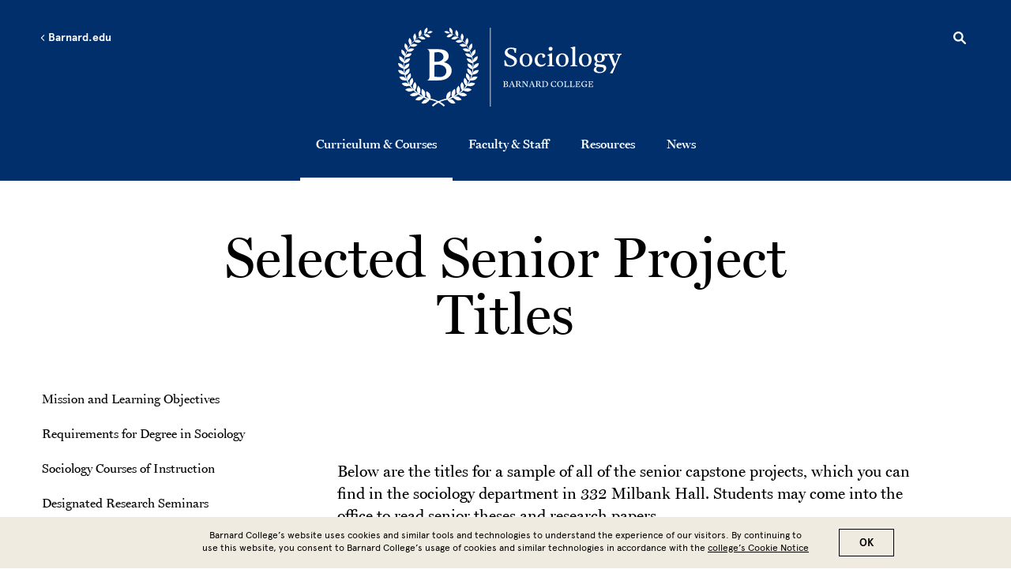

--- FILE ---
content_type: text/html; charset=UTF-8
request_url: https://sociology.barnard.edu/selected-senior-project-titles
body_size: 29850
content:
<!DOCTYPE html>
<html lang="en" dir="ltr" prefix="content: http://purl.org/rss/1.0/modules/content/  dc: http://purl.org/dc/terms/  foaf: http://xmlns.com/foaf/0.1/  og: http://ogp.me/ns#  rdfs: http://www.w3.org/2000/01/rdf-schema#  schema: http://schema.org/  sioc: http://rdfs.org/sioc/ns#  sioct: http://rdfs.org/sioc/types#  skos: http://www.w3.org/2004/02/skos/core#  xsd: http://www.w3.org/2001/XMLSchema# ">
  <head>
    <meta charset="utf-8" />
<style>/* @see https://github.com/aFarkas/lazysizes#broken-image-symbol */.js img.lazyload:not([src]) { visibility: hidden; }/* @see https://github.com/aFarkas/lazysizes#automatically-setting-the-sizes-attribute */.js img.lazyloaded[data-sizes=auto] { display: block; width: 100%; }</style>
<link rel="canonical" href="https://sociology.barnard.edu/selected-senior-project-titles" />
<meta name="msapplication-TileColor" content="#002f6c"/>
<meta name="theme-color" content="#ffffff"/>
<meta name="favicon-generator" content="Drupal responsive_favicons + realfavicongenerator.net" />
<meta name="Generator" content="Drupal 10 (https://www.drupal.org)" />
<meta name="MobileOptimized" content="width" />
<meta name="HandheldFriendly" content="true" />
<meta name="viewport" content="width=device-width, initial-scale=1.0" />
<style>div#sliding-popup, div#sliding-popup .eu-cookie-withdraw-banner, .eu-cookie-withdraw-tab {background: #008eaa} div#sliding-popup.eu-cookie-withdraw-wrapper { background: transparent; } #sliding-popup h1, #sliding-popup h2, #sliding-popup h3, #sliding-popup p, #sliding-popup label, #sliding-popup div, .eu-cookie-compliance-more-button, .eu-cookie-compliance-secondary-button, .eu-cookie-withdraw-tab { color: #fff;} .eu-cookie-withdraw-tab { border-color: #fff;}</style>
<link rel="icon" href="/themes/custom/barnard/BarnardB_16x16.png" type="image/png" />

    <title>Selected Senior Project Titles | Barnard Sociology</title>
    <link rel="stylesheet" href="https://use.typekit.net/ywn4bva.css">
    <link rel="stylesheet" media="all" href="/sites/default/files/css/css_T5lkAVbpHPHuSZWLktSELuIuQkG-b9_bBqowX3aZbKA.css?delta=0&amp;language=en&amp;theme=barnard&amp;include=eJxtjEsOwyAQQy9EwpGQgWmgGT6aASm5fVOpURftyvKz_DykQqLtGIOkLgy_6Dg5182EJmSjzA5e8cRhaLrQ2p7pitI5oway_6CL9MDkYegYl2q_LZ9qOgSboCe9ly9ZZ-3Tc9ZE0WgLGewKxQz3vqr9RetIVMjoqYOK9VB6AT2QVCA" />
<link rel="stylesheet" media="all" href="/sites/default/files/css/css_l2c8jue7FT7Q6pW_WVkrQtR2sBdi2y-M8snYYZNU8r8.css?delta=1&amp;language=en&amp;theme=barnard&amp;include=eJxtjEsOwyAQQy9EwpGQgWmgGT6aASm5fVOpURftyvKz_DykQqLtGIOkLgy_6Dg5182EJmSjzA5e8cRhaLrQ2p7pitI5oway_6CL9MDkYegYl2q_LZ9qOgSboCe9ly9ZZ-3Tc9ZE0WgLGewKxQz3vqr9RetIVMjoqYOK9VB6AT2QVCA" />

    <script type="application/json" data-drupal-selector="drupal-settings-json">{"path":{"baseUrl":"\/","pathPrefix":"","currentPath":"node\/14356","currentPathIsAdmin":false,"isFront":false,"currentLanguage":"en"},"pluralDelimiter":"\u0003","suppressDeprecationErrors":true,"gtag":{"tagId":"","consentMode":false,"otherIds":[],"events":[],"additionalConfigInfo":[]},"ajaxPageState":{"libraries":"[base64]","theme":"barnard","theme_token":null},"ajaxTrustedUrl":[],"gtm":{"tagId":null,"settings":{"data_layer":"dataLayer","include_environment":false},"tagIds":["GTM-P2FPQ6N"]},"lazy":{"lazysizes":{"lazyClass":"lazyload","loadedClass":"lazyloaded","loadingClass":"lazyloading","preloadClass":"lazypreload","errorClass":"lazyerror","autosizesClass":"lazyautosizes","srcAttr":"data-src","srcsetAttr":"data-srcset","sizesAttr":"data-sizes","minSize":40,"customMedia":[],"init":true,"expFactor":1.5,"hFac":0.80000000000000004,"loadMode":2,"loadHidden":true,"ricTimeout":0,"throttleDelay":125,"plugins":[]},"placeholderSrc":"","preferNative":false,"minified":true,"libraryPath":"\/libraries\/lazysizes"},"data":{"extlink":{"extTarget":false,"extTargetAppendNewWindowDisplay":false,"extTargetAppendNewWindowLabel":"(opens in a new window)","extTargetNoOverride":false,"extNofollow":false,"extTitleNoOverride":false,"extNoreferrer":false,"extFollowNoOverride":false,"extClass":"0","extLabel":"(link is external)","extImgClass":false,"extSubdomains":true,"extExclude":"","extInclude":"","extCssExclude":"","extCssInclude":"","extCssExplicit":"","extAlert":false,"extAlertText":"This link will take you to an external web site. We are not responsible for their content.","extHideIcons":false,"mailtoClass":"0","telClass":"tel","mailtoLabel":"(link sends email)","telLabel":"(link is a phone number)","extUseFontAwesome":false,"extIconPlacement":"append","extPreventOrphan":false,"extFaLinkClasses":"fa fa-external-link","extFaMailtoClasses":"fa fa-envelope-o","extAdditionalLinkClasses":"","extAdditionalMailtoClasses":"","extAdditionalTelClasses":"","extFaTelClasses":"fa fa-phone","allowedDomains":null,"extExcludeNoreferrer":""},"barnard_home":null},"eu_cookie_compliance":{"cookie_policy_version":"1.0.0","popup_enabled":true,"popup_agreed_enabled":false,"popup_hide_agreed":false,"popup_clicking_confirmation":true,"popup_scrolling_confirmation":false,"popup_html_info":"\u003Cdiv aria-labelledby=\u0022popup-text\u0022  class=\u0022eu-cookie-compliance-banner eu-cookie-compliance-banner-info eu-cookie-compliance-banner--default\u0022\u003E\n  \u003Cdiv class=\u0022popup-content info eu-cookie-compliance-content\u0022\u003E\n        \u003Cdiv id=\u0022popup-text\u0022 class=\u0022eu-cookie-compliance-message\u0022 role=\u0022document\u0022\u003E\n      \u003Cp\u003EBarnard College\u2019s website uses cookies and similar tools and technologies to understand the experience of our visitors. By continuing to use this website, you consent to Barnard College\u2019s usage of cookies and similar technologies in accordance with the \u003Ca href=\u0022\/cookie-notice\u0022\u003Ecollege\u2019s Cookie Notice\u003C\/a\u003E\u003C\/p\u003E\n          \u003C\/div\u003E\n\n    \n    \u003Cdiv id=\u0022popup-buttons\u0022 class=\u0022eu-cookie-compliance-buttons\u0022\u003E\n            \u003Cbutton type=\u0022button\u0022 class=\u0022agree-button eu-cookie-compliance-default-button\u0022\u003EOK\u003C\/button\u003E\n          \u003C\/div\u003E\n  \u003C\/div\u003E\n\u003C\/div\u003E","use_mobile_message":false,"mobile_popup_html_info":"\u003Cdiv aria-labelledby=\u0022popup-text\u0022  class=\u0022eu-cookie-compliance-banner eu-cookie-compliance-banner-info eu-cookie-compliance-banner--default\u0022\u003E\n  \u003Cdiv class=\u0022popup-content info eu-cookie-compliance-content\u0022\u003E\n        \u003Cdiv id=\u0022popup-text\u0022 class=\u0022eu-cookie-compliance-message\u0022 role=\u0022document\u0022\u003E\n      \n          \u003C\/div\u003E\n\n    \n    \u003Cdiv id=\u0022popup-buttons\u0022 class=\u0022eu-cookie-compliance-buttons\u0022\u003E\n            \u003Cbutton type=\u0022button\u0022 class=\u0022agree-button eu-cookie-compliance-default-button\u0022\u003EOK\u003C\/button\u003E\n          \u003C\/div\u003E\n  \u003C\/div\u003E\n\u003C\/div\u003E","mobile_breakpoint":768,"popup_html_agreed":false,"popup_use_bare_css":false,"popup_height":"auto","popup_width":"100%","popup_delay":1000,"popup_link":"\/privacy-policy","popup_link_new_window":true,"popup_position":false,"fixed_top_position":true,"popup_language":"en","store_consent":false,"better_support_for_screen_readers":false,"cookie_name":"","reload_page":false,"domain":"","domain_all_sites":false,"popup_eu_only":false,"popup_eu_only_js":false,"cookie_lifetime":100,"cookie_session":0,"set_cookie_session_zero_on_disagree":0,"disagree_do_not_show_popup":false,"method":"default","automatic_cookies_removal":false,"allowed_cookies":"","withdraw_markup":"\u003Cbutton type=\u0022button\u0022 class=\u0022eu-cookie-withdraw-tab\u0022\u003EPrivacy settings\u003C\/button\u003E\n\u003Cdiv aria-labelledby=\u0022popup-text\u0022 class=\u0022eu-cookie-withdraw-banner\u0022\u003E\n  \u003Cdiv class=\u0022popup-content info eu-cookie-compliance-content\u0022\u003E\n    \u003Cdiv id=\u0022popup-text\u0022 class=\u0022eu-cookie-compliance-message\u0022 role=\u0022document\u0022\u003E\n      \u003Ch2\u003EWe use cookies on this site to enhance your user experience\u003C\/h2\u003E\u003Cp\u003EYou have given your consent for us to set cookies.\u003C\/p\u003E\n    \u003C\/div\u003E\n    \u003Cdiv id=\u0022popup-buttons\u0022 class=\u0022eu-cookie-compliance-buttons\u0022\u003E\n      \u003Cbutton type=\u0022button\u0022 class=\u0022eu-cookie-withdraw-button \u0022\u003EWithdraw consent\u003C\/button\u003E\n    \u003C\/div\u003E\n  \u003C\/div\u003E\n\u003C\/div\u003E","withdraw_enabled":false,"reload_options":null,"reload_routes_list":"","withdraw_button_on_info_popup":false,"cookie_categories":[],"cookie_categories_details":[],"enable_save_preferences_button":false,"cookie_value_disagreed":"0","cookie_value_agreed_show_thank_you":"1","cookie_value_agreed":"2","containing_element":"body","settings_tab_enabled":false,"olivero_primary_button_classes":"","olivero_secondary_button_classes":"","close_button_action":"close_banner","open_by_default":true,"modules_allow_popup":true,"hide_the_banner":false,"geoip_match":true,"unverified_scripts":["\/"]},"user":{"uid":0,"permissionsHash":"dc00583b53055af9471b71152a5214aacf1363285530c95fefb83c2a394bb6ae"}}</script>
<script src="/core/assets/vendor/modernizr/modernizr.min.js?v=3.11.7"></script>
<script src="/sites/default/files/js/js_6P3EX5Wafzo24ExXiWxJHnwsPnuRKDy3yhbd0P0MEoo.js?scope=header&amp;delta=1&amp;language=en&amp;theme=barnard&amp;include=eJxtjFEKwyAQRC-k8Uiy0cVus65iVmp6-qYhBFryM8N7AzNDE2jRAfNm5hMSlxnYrqFR1fXSJNj0okxCNqICsc0o_RpeD1BLUruasGAkLc3jCNwjeoW0ultrsPtQykK4V65MIAHdnTQ4lEkWF1uvwNOJJpWS-DhzaY9_nuAJ41dmw_De3Dc-DTVmow"></script>
<script src="/modules/contrib/google_tag/js/gtag.js?t74lr7"></script>
<script src="/modules/contrib/google_tag/js/gtm.js?t74lr7"></script>

  </head>
  <body class="barnard-blue path-node page-node-type-page page">
        <a href="#main-content" class="visually-hidden focusable skip-link">
      Skip to main content
    </a>
    <noscript><iframe src="https://www.googletagmanager.com/ns.html?id=GTM-P2FPQ6N"
                  height="0" width="0" style="display:none;visibility:hidden"></iframe></noscript>

      <div class="dialog-off-canvas-main-canvas" data-off-canvas-main-canvas>
    <div class="layout-container lc--layout-container lc--two-column">

  <div class="l--layout l--two-column">

    <header>
      
          <div class="region region-mini-site-header r--region r--mini-site-header">
        <div id="l--mini-main-header" class="cc-component-container cc--mini-site-header">
            <div class="c--component c--mini-site-header">

                <div class="top-container">
  <div class="top-item">
    <button aria-label="Open Menu" class="hamburger hamburger--squeeze" type="button">
      <span class="hamburger-box">
        <span class="hamburger-inner"></span>
      </span>
    </button>

    <div class="go-back-container">
      <a href="" class="go-back">
        <svg role="img" enable-background="new 0 0 11.7 20" version="1.1" viewBox="0 0 11.7 20" x="0px" xml:space="preserve" xmlns:xlink="http://www.w3.org/1999/xlink" xmlns="http://www.w3.org/2000/svg" y="0px">
          <title>Left arrow</title>
          <path class="arrow-left" d="M3.4,10l8.3,8.3L10,20L0,10L10,0l1.7,1.7L3.4,10z"/>
        </svg>
        Barnard.edu
      </a>
    </div>
  </div>

  <div class="top-item">
        <div  id="block-sociologylogo" class="block block-block-content block-block-content29bd969c-a71e-416f-9f46-ef834ae70644 cc--component-container cc--mini-site-logo">
      <div class="c--component c--mini-site-logo">
        <a aria-label="Go to School Homepage" href="/">

                        <svg data-name="Layer 1" fill="#ffffff" id="Sociology-logo-1" viewBox="0 0 411.57 145.67">
<title></title>
<path d="M207,69.84c3.52,0,6.84-2.17,6.84-6.07,0-8.81-17.38-6.41-17.38-17.77,0-4.72,4.14-9.1,11.65-9.1a38.47,38.47,0,0,1,9.68,1.44s-.58,4.43-.92,8.38H215s-.77-2.84-1.74-5.54c-.33-1-1.68-1.92-5.34-1.92s-6.46,1.83-6.46,5.15c0,7.51,17.39,6.5,17.39,17.24,0,6.5-5.3,10.4-12.18,10.4a37.09,37.09,0,0,1-10.74-1.83,95.61,95.61,0,0,0-.29-9.82l2.12-.24A37.77,37.77,0,0,0,200,66.37C201.08,68.73,204.11,69.84,207,69.84Z" /><path d="M223.86,60c0-7.08,4.62-12.47,12-12.47,5.59,0,11.32,3.9,11.32,12,0,7.46-4.81,12.47-11.94,12.47C229.68,72.05,223.86,68.2,223.86,60Zm18.1.24c0-7.65-3.13-10.78-6.5-10.78-5.15,0-6.36,5.68-6.36,9.92,0,7.41,3.09,10.78,6.55,10.78C240.81,70.17,242,64.49,242,60.25Z" /><path d="M264.69,68.58a6.94,6.94,0,0,0,6.17-3.22l1,1.35c-2.26,4.19-6.21,5.34-9.63,5.34-5.25,0-10.69-3.61-10.69-12,0-7.08,4.86-12.52,11.65-12.52,6,0,7.8,3,7.8,4.62,0,2.31-2,3.42-3.75,3.66l-1.59-.77V52c0-2.17-.39-2.5-2.51-2.5-3.56,0-6.4,3.17-6.4,9.77S260.84,68.58,264.69,68.58Z" /><path d="M278.61,56.93c0-3.32-.24-4.43-1.54-4.91l-2-.72v-.82l6.69-3.23h1.83s-.1,3.52-.1,8.19v12c0,1.49.53,1.88,2.27,2.31l1.49.34v1.49l-6.21-.24-6.26.24V70.08l1.44-.34c1.78-.43,2.36-.82,2.36-2.31Zm2.17-21.38a3.66,3.66,0,0,1,3.66,3.66,3.62,3.62,0,0,1-3.66,3.61,3.58,3.58,0,0,1-3.61-3.61A3.62,3.62,0,0,1,280.78,35.55Z" /><path d="M290.6,60c0-7.08,4.63-12.47,12-12.47,5.59,0,11.32,3.9,11.32,12C314,67,309.14,72.05,302,72.05,296.43,72.05,290.6,68.2,290.6,60Zm18.11.24c0-7.65-3.13-10.78-6.5-10.78-5.16,0-6.36,5.68-6.36,9.92,0,7.41,3.08,10.78,6.55,10.78C307.55,70.17,308.71,64.49,308.71,60.25Z" /><path d="M326,67.43c0,1.49.48,1.88,2.31,2.31l1.64.34v1.49l-6.46-.24-6.26.24V70.08l1.45-.34c1.78-.38,2.36-.82,2.36-2.31V43.11c0-3.32-.15-4.43-1.45-4.91l-1.92-.72v-.82l7-1.69h1.44s-.14,8-.14,14.64Z" /><path d="M333,60c0-7.08,4.62-12.47,12-12.47,5.58,0,11.32,3.9,11.32,12,0,7.46-4.82,12.47-11.95,12.47C338.86,72.05,333,68.2,333,60Zm18.11.24c0-7.65-3.13-10.78-6.5-10.78-5.16,0-6.36,5.68-6.36,9.92,0,7.41,3.08,10.78,6.55,10.78C350,70.17,351.14,64.49,351.14,60.25Z" /><path d="M378.78,51.15a7.29,7.29,0,0,1,1.88,4.63c0,5-4,8.37-9.88,8.37a11.26,11.26,0,0,1-4.33-.77,4.53,4.53,0,0,0-.77,2.27c0,1.35.53,1.63,5.34,2.12l5.4.57c4.53.49,6.93,2.41,6.93,6.17,0,4.77-4.09,9.29-13.19,9.29-6.21,0-9.83-2.65-9.83-6.16,0-3,2.32-4.87,4.92-5.73v-.44c-2.27-.48-3.47-1.87-3.47-3.8,0-1.59,1.25-3.37,3.27-5a7.46,7.46,0,0,1-3.95-6.79c0-4.77,3.76-8.38,9.88-8.38a11.58,11.58,0,0,1,6.16,1.69L384.85,48v4.53l-.58.14Zm-6.84,30.73c4.05,0,6.74-1.74,6.74-5.2a3.27,3.27,0,0,0-3-3.62,68.24,68.24,0,0,0-8.43-.86,4.82,4.82,0,0,0-2.36,4.43C364.86,80.29,368,81.88,371.94,81.88Zm3.42-25.77c0-4.86-2.07-6.88-4.48-6.88-3.76,0-4.53,3.56-4.53,6.26,0,4.76,2.17,6.88,4.63,6.88C374.64,62.37,375.36,58.86,375.36,56.11Z" /><path d="M397.75,71.62h-1.06c-2-4.77-5.1-12.76-7.8-19.31-.67-1.64-1-1.83-2.36-2.31l-1-.34V48.12l5.83.24,6.55-.24v1.54l-1.59.34c-1.69.38-2.27,1.1-1.83,2.36,1.63,4.91,3.61,9.72,5.44,14.59,1.44-3.42,3.22-8,5.15-13.44a7.05,7.05,0,0,0,.53-1.88c0-.91-.91-1.25-2.26-1.63l-1.21-.34V48.12l4.82.24,4.57-.24v1.54l-1,.34c-1.63.53-1.78,1-2.36,2.36L394.86,84.48,390.19,84Z" /><path d="M193.43,98.83l2.42.08c.31,0,2.12-.06,3.22-.06,1.76,0,3.11.93,3.11,2.51a2.57,2.57,0,0,1-2.46,2.51V104a3,3,0,0,1,3,2.76c0,1.16-.84,2.82-3.9,2.82-.43,0-2.62-.09-3.07-.12l-2.28.07v-.58l.79-.15c.56-.11.73-.27.74-.73,0,0,0-1.38,0-3.86s0-3.88,0-3.88c0-.52-.18-.64-.74-.74l-.79-.15Zm3.25,4.63a5.36,5.36,0,0,0,1.44.2c1.79,0,2.32-1,2.32-2.17s-.75-2-2.26-2c-.77,0-1.17.05-1.5.06Zm1.82,5.44a2.15,2.15,0,0,0,2.33-2.29c0-1.43-.72-2.32-3-2.32h-1.17c0,1.4,0,3.48,0,3.48C196.71,108.75,197.28,108.9,198.5,108.9Z" /><path d="M207.3,105.1c-.68,1.9-1,3-1,3-.17.44,0,.62.59.73l.84.15v.58l-2.24-.07-1.72.07v-.58l.75-.15a1,1,0,0,0,.83-.71c1.67-4.2,3.6-9.27,3.6-9.27l1.29-.29s1.66,4.44,3.76,9.54c.18.44.32.64.78.73l.76.15v.58l-2.44-.07-2.45.07v-.58l.81-.15c.54-.11.78-.29.62-.73l-1.12-3Zm1.82-5-1.58,4.3h3.18Z" /><path d="M217.88,100.31c0-.52-.18-.64-.74-.74l-.79-.15v-.59l3,0s1.49-.12,2.46-.12c1.28,0,3.24.48,3.24,2.76a3.05,3.05,0,0,1-2.15,2.74l1.7,2.45c.75,1.1,1.5,2.14,2.75,2.31l-.17.6h-.51a4.27,4.27,0,0,1-2.24-.41c-.84-.49-1.67-2.09-2.48-3.44-.23-.38-.45-.74-.66-1.06H219.6s0,1.58,0,3.34c0,.47.23.62.77.73l.81.15v.58l-2.44-.07-2.43.07v-.58l.79-.15c.56-.11.74-.27.74-.73,0,0,.05-1.38.05-3.86S217.88,100.31,217.88,100.31Zm2-.85c-.26,0-.27.09-.27.24v4.19a7.49,7.49,0,0,0,1.29.15h.63c.63,0,1.76-.58,1.76-2.35a2.12,2.12,0,0,0-2.37-2.23Z" /><path d="M228.87,99.57l-.75-.15v-.59l2,.08,1.66-.08a5.73,5.73,0,0,0,.63,1.14l5.26,7.06s-.07-3.81-.15-6.72c0-.49-.18-.64-.72-.74l-.81-.15v-.59l2,.08,1.94-.08v.59l-.8.15c-.56.1-.72.25-.72.74,0,0-.09,7.89-.09,9.2h-1c-4.27-5.85-7-9.4-7-9.4s0,5.93,0,7.94c0,.47.18.62.72.73l.81.15v.58l-2.07-.07-1.88.07v-.58l.79-.15c.56-.11.72-.26.74-.73,0-.94.15-6.74.15-7.74C229.59,99.84,229.42,99.67,228.87,99.57Z" /><path d="M244.11,105.1c-.67,1.9-1,3-1,3-.17.44,0,.62.59.73l.84.15v.58l-2.24-.07-1.72.07v-.58l.75-.15a1,1,0,0,0,.83-.71c1.67-4.2,3.6-9.27,3.6-9.27l1.29-.29s1.66,4.44,3.76,9.54c.18.44.32.64.78.73l.76.15v.58l-2.44-.07-2.45.07v-.58l.81-.15c.54-.11.78-.29.62-.73l-1.12-3Zm1.82-5-1.58,4.3h3.18Z" /><path d="M254.69,100.31c0-.52-.18-.64-.73-.74l-.8-.15v-.59l3,0s1.49-.12,2.46-.12c1.28,0,3.24.48,3.24,2.76a3.05,3.05,0,0,1-2.15,2.74l1.7,2.45c.75,1.1,1.5,2.14,2.75,2.31l-.16.6h-.52a4.27,4.27,0,0,1-2.24-.41c-.84-.49-1.67-2.09-2.48-3.44-.23-.38-.45-.74-.66-1.06h-1.73s0,1.58,0,3.34c0,.47.23.62.77.73l.81.15v.58l-2.44-.07-2.43.07v-.58l.8-.15c.55-.11.73-.27.73-.73,0,0,.05-1.38.05-3.86S254.69,100.31,254.69,100.31Zm2-.85c-.26,0-.27.09-.27.24v4.19a7.49,7.49,0,0,0,1.29.15h.63c.64,0,1.76-.58,1.76-2.35a2.12,2.12,0,0,0-2.37-2.23Z" /><path d="M264.79,109.51v-.58l.8-.15c.56-.11.72-.27.74-.73,0,0,0-1.38,0-3.86s0-3.88,0-3.88c0-.52-.18-.64-.74-.74l-.8-.15v-.59l2.29.08c1.46-.12,2.92-.15,3.44-.15,3.81,0,5.62,2.49,5.62,5.29,0,3.13-2,5.51-6.17,5.51-.29,0-2.41-.08-2.89-.12Zm3.54-10c-.26,0-.27.09-.27.24v8c0,1,.64,1.14,2.13,1.14,1.73,0,4.05-.71,4.05-4.54,0-3.07-1.37-4.89-4.45-4.89Z" /><path d="M287.66,108.7a6,6,0,0,0,1.7-.23l.89-2.34h.6s-.06,1.17-.06,2.68a9.86,9.86,0,0,1-4,.85,5.2,5.2,0,0,1-5.56-5.43,5.46,5.46,0,0,1,5.66-5.55,9.46,9.46,0,0,1,2.7.41l1.17-.18c-.05.52-.23,2.07-.32,3.17h-.55l-.32-1a2.48,2.48,0,0,0-2.65-1.7c-1.94,0-3.87,1.16-3.87,4.37C283.1,106.82,284.79,108.7,287.66,108.7Z" /><path d="M303.76,104.11a5.3,5.3,0,0,1-5.59,5.55,5.22,5.22,0,0,1-5.36-5.38,5.35,5.35,0,0,1,5.61-5.6A5.2,5.2,0,0,1,303.76,104.11Zm-1.83.27c0-3.41-1.73-4.95-3.69-4.95-2.73,0-3.59,2.59-3.59,4.55,0,3.43,1.77,5,3.71,5C301.09,108.93,301.93,106.34,301.93,104.38Z" /><path d="M307.92,109.44l-2.36.07v-.58l.8-.15c.55-.11.72-.27.73-.73,0,0,.05-1.41.05-3.89s-.05-3.85-.05-3.85c0-.52-.18-.64-.73-.74l-.8-.15v-.59l2.42.08,2.39-.08v.59l-.79.15c-.54.1-.69.22-.73.74,0,0,0,1.36,0,3.85,0,1.52,0,3.13.06,3.71s.3.85,1.05.85h1.64a1.81,1.81,0,0,0,1.87-1.21l.68-1.26h.55c0,.27-.4,2.72-.46,3.26,0,0-2.06-.07-2.95-.07Z" /><path d="M318.32,109.44l-2.36.07v-.58l.8-.15c.55-.11.72-.27.73-.73,0,0,.05-1.41.05-3.89s-.05-3.85-.05-3.85c0-.52-.18-.64-.73-.74l-.8-.15v-.59l2.42.08,2.39-.08v.59l-.79.15c-.55.1-.7.22-.73.74,0,0,0,1.36,0,3.85,0,1.52,0,3.13.06,3.71s.3.85,1.05.85H322a1.81,1.81,0,0,0,1.87-1.21l.67-1.26h.56c0,.27-.41,2.72-.47,3.26,0,0-2.06-.07-2.94-.07Z" /><path d="M331.58,103.68c.48,0,.67-.22.81-.77l.2-.83h.58l-.07,2,.07,2h-.58l-.2-.82c-.14-.56-.35-.74-.81-.77-.88-.05-2-.05-2-.05v3.39c0,.64.36,1,1.11,1h1.78a1.8,1.8,0,0,0,1.86-1.21l.68-1.26h.55c0,.27-.4,2.72-.46,3.26,0,0-2.06-.07-2.95-.07h-3.46l-2.36.07v-.58l.79-.15c.56-.11.74-.27.74-.73,0,0,.05-1.38.05-3.86s-.05-3.88-.05-3.88c0-.52-.18-.64-.74-.74l-.79-.15v-.59l2.36.08h3.91c.87,0,2.36-.17,2.36-.17s-.12.92-.27,3.05h-.58l-.19-.69c-.25-.94-.54-1.47-1.14-1.47h-2.93c-.26,0-.27.09-.27.24v3.85S330.7,103.72,331.58,103.68Z" /><path d="M346.31,99.09l1.17-.18c0,.52-.22,2.07-.31,3.17h-.56l-.31-1a2.72,2.72,0,0,0-2.83-1.7c-2.61,0-4.26,1.76-4.26,4.5,0,2.36,1.25,4.95,4.77,4.95.87,0,1.59-.15,1.59-.57V106.1c0-.48-.16-.63-.73-.72l-.94-.16v-.61l2.56.07,2.11-.07v.61l-.53.14c-.54.14-.71.27-.71.75v2.68a13.21,13.21,0,0,1-3.95.87c-4.82,0-6-3.23-6-5.47,0-3.61,3-5.51,6-5.51A11.59,11.59,0,0,1,346.31,99.09Z" /><path d="M355.21,103.68c.48,0,.67-.22.81-.77l.19-.83h.59l-.07,2,.07,2h-.59l-.19-.82c-.14-.56-.35-.74-.81-.77-.88-.05-2-.05-2-.05v3.39c0,.64.36,1,1.11,1h1.77a1.8,1.8,0,0,0,1.87-1.21l.68-1.26h.55c0,.27-.4,2.72-.46,3.26,0,0-2.06-.07-2.95-.07h-3.46l-2.36.07v-.58l.79-.15c.56-.11.74-.27.74-.73,0,0,.05-1.38.05-3.86s-.05-3.88-.05-3.88c0-.52-.18-.64-.74-.74l-.79-.15v-.59l2.36.08h3.91c.87,0,2.36-.17,2.36-.17s-.12.92-.27,3.05h-.59l-.18-.69c-.25-.94-.54-1.47-1.14-1.47h-2.93c-.26,0-.27.09-.27.24v3.85S354.33,103.72,355.21,103.68Z" /><path d="M66.86,63.05V45.9l5.87-.62C78,44.76,83.58,47.91,83.58,54c0,7.18-8.14,9.1-13.83,9.1ZM57.93,85.11c0,4,.53,10.42-3.85,12.08v.27H68.53c6.56,0,13.48.26,19.6-2.72,5.87-2.8,10.51-8.58,10.51-15.32,0-8.58-6.39-13.83-14.27-15.49,5-2.19,8.75-5.52,8.75-11.38,0-7.79-6.74-12.69-18.29-12.69H54.08v.26c4.47,1.66,3.85,8.05,3.85,12Zm8.93,5.34V68.83L73,68.48c7.7-.44,15.93,3.24,15.93,11.73,0,8.32-7.26,11.64-14.44,10.94Z" /><path d="M84.09,145.67s-8-9.74-26.66-12.9c-18.16-4.24-40.14-22-45.78-46.86-6.53-24.66,4.46-50.45,18.51-62.5,14-12.65,27-14.62,26.78-14.79C57.25,9,44.28,11.25,30.68,24,17,36.08,6.52,61.53,13.14,85.53,18.9,109.77,40.42,126.74,58,130.69a60.74,60.74,0,0,1,11.25,2.83c12.4,4.4,17.17,10.07,17.17,10.07Z" /><path d="M64.54,145.67s8-9.74,26.65-12.9c18.17-4.24,40.15-22,45.78-46.86,6.54-24.66-4.46-50.45-18.51-62.5-13.95-12.65-27-14.62-26.77-14.79C91.37,9,104.34,11.25,117.94,24c13.72,12.12,24.16,37.57,17.54,61.57-5.75,24.24-27.27,41.21-44.84,45.16a60.65,60.65,0,0,0-11.26,2.83c-12.4,4.4-17.17,10.07-17.17,10.07Z" /><path d="M52.05,117.37s5.09,1.74,6.77,5.8a17.11,17.11,0,0,1,1.2,9.32s-5.1-2.65-6.8-5.4C50.82,123.23,52.05,117.37,52.05,117.37Z" /><path d="M43.12,139.64s5.15,1.58,8.9-.71a17,17,0,0,0,6.44-6.83s-5.68-.85-8.67.36C45.58,134.18,43.12,139.64,43.12,139.64Z" /><path d="M44.13,113s4.61,2.56,5.55,6.76a16.81,16.81,0,0,1-.43,9.2s-4.47-3.43-5.65-6.37C42,118.44,44.13,113,44.13,113Z" /><path d="M31.73,133s4.69,2.4,8.7.83a16.78,16.78,0,0,0,7.39-5.49s-5.34-1.8-8.44-1.13C35,128.12,31.73,133,31.73,133Z" /><path d="M37,107.32s4,3.25,4.21,7.47a16.44,16.44,0,0,1-2,8.8s-3.72-4.06-4.36-7.11C34,112.21,37,107.32,37,107.32Z" /><path d="M21.65,124.49s4.12,3.12,8.26,2.28a16.41,16.41,0,0,0,8.06-4s-4.85-2.64-7.95-2.52C25.66,120.37,21.65,124.49,21.65,124.49Z" /><path d="M31,100.44s3.32,3.82,2.79,7.92a16.1,16.1,0,0,1-3.41,8.16s-2.91-4.56-3-7.6C27.23,104.64,31,100.44,31,100.44Z" /><path d="M13.23,114.4s3.45,3.71,7.59,3.61a16.08,16.08,0,0,0,8.46-2.54s-4.22-3.37-7.24-3.78C17.8,111.1,13.23,114.4,13.23,114.4Z" /><path d="M26.2,92.64s2.56,4.26,1.34,8.12a15.8,15.8,0,0,1-4.68,7.29s-2-4.89-1.6-7.84C21.85,96.06,26.2,92.64,26.2,92.64Z" /><path d="M6.68,103.09s2.7,4.16,6.71,4.77a15.73,15.73,0,0,0,8.6-1s-3.5-4-6.34-4.89C11.66,100.68,6.68,103.09,6.68,103.09Z" /><path d="M22.89,84.16s1.75,4.54-.08,8.07a15.44,15.44,0,0,1-5.75,6.24s-1.13-5.07-.22-7.85C18.12,86.72,22.89,84.16,22.89,84.16Z" /><path d="M2.29,90.93s1.89,4.48,5.65,5.74a15.42,15.42,0,0,0,8.48.5s-2.71-4.43-5.29-5.8C7.49,89.45,2.29,90.93,2.29,90.93Z" /><path d="M21.07,75.28S22,80,19.62,83.05a15.16,15.16,0,0,1-6.62,5s-.22-5.08,1.13-7.61C16,76.93,21.07,75.28,21.07,75.28Z" /><path d="M0,78.3s1.07,4.64,4.49,6.51a15.11,15.11,0,0,0,8.09,1.92S10.75,82,8.49,80.23C5.31,77.76,0,78.3,0,78.3Z" /><path d="M20.82,66.16s.08,4.67-2.73,7.25a14.87,14.87,0,0,1-7.24,3.74s.65-4.94,2.39-7.15C15.67,66.89,20.82,66.16,20.82,66.16Z" /><path d="M0,65.49s.24,4.66,3.22,7a14.82,14.82,0,0,0,7.48,3.24s-1-4.89-2.87-7C5.19,65.87,0,65.49,0,65.49Z" /><path d="M22.12,56.84s-.71,4.52-3.86,6.53a14.51,14.51,0,0,1-7.63,2.38s1.47-4.66,3.52-6.5C17,56.67,22.12,56.84,22.12,56.84Z" /><path d="M2.15,52.65S1.58,57.19,4.05,60a14.58,14.58,0,0,0,6.68,4.39s-.13-4.88-1.59-7.22C7.09,53.9,2.15,52.65,2.15,52.65Z" /><path d="M25.05,47.75S23.59,52,20.21,53.4a14.25,14.25,0,0,1-7.77,1s2.21-4.25,4.5-5.67C20.16,46.73,25.05,47.75,25.05,47.75Z" /><path d="M6.48,40.31s-1.32,4.29.59,7.42a14.33,14.33,0,0,0,5.69,5.37s.72-4.73-.3-7.23C11,42.36,6.48,40.31,6.48,40.31Z" /><path d="M29.55,39.32S27.43,43.17,23.92,44a13.9,13.9,0,0,1-7.66-.36s2.85-3.72,5.31-4.71C25,37.5,29.55,39.32,29.55,39.32Z" /><path d="M12.9,29s-2,3.92-.69,7.26a14,14,0,0,0,4.58,6.16s1.5-4.45.94-7C17,31.73,12.9,29,12.9,29Z" /><path d="M35.51,31.82s-2.71,3.35-6.23,3.5a13.69,13.69,0,0,1-7.34-1.65s3.39-3.1,5.93-3.64C31.43,29.29,35.51,31.82,35.51,31.82Z" /><path d="M21.19,19s-2.6,3.44-1.9,6.89a13.7,13.7,0,0,0,3.37,6.72s2.2-4,2.1-6.63C24.63,22.35,21.19,19,21.19,19Z" /><path d="M42.61,25.53S39.42,28.3,36,27.85A13.47,13.47,0,0,1,29.2,25s3.8-2.42,6.34-2.5C39.11,22.39,42.61,25.53,42.61,25.53Z" /><path d="M31,10.72s-3.1,2.88-3,6.33a13.4,13.4,0,0,0,2.11,7.06s2.81-3.53,3.15-6C33.72,14.53,31,10.72,31,10.72Z" /><path d="M50.66,20.6s-3.55,2.13-6.78,1.12a13.19,13.19,0,0,1-6.08-3.9s4.08-1.69,6.55-1.34C47.81,17,50.66,20.6,50.66,20.6Z" /><path d="M41.94,4.33s-3.47,2.25-4,5.59a13.11,13.11,0,0,0,.83,7.18s3.32-2.93,4.08-5.29C44,8.48,41.94,4.33,41.94,4.33Z" /><path d="M59.29,17.18s-3.79,1.46-6.72-.07a12.83,12.83,0,0,1-5.21-4.8s4.23-.93,6.55-.17C57.16,13.2,59.29,17.18,59.29,17.18Z" /><path d="M53.65,0s-3.73,1.58-4.79,4.72a13,13,0,0,0-.42,7.07s3.7-2.26,4.84-4.42C54.88,4.35,53.65,0,53.65,0Z" /><path d="M53.82,9.68s2.8,1.58,5.28.72a10.2,10.2,0,0,0,4.63-3.15s-3.2-1.22-5.11-.9C56,6.81,53.82,9.68,53.82,9.68Z" /><path d="M96.57,117.37s-5.09,1.74-6.77,5.8a17.11,17.11,0,0,0-1.2,9.32s5.1-2.65,6.8-5.4C97.8,123.23,96.57,117.37,96.57,117.37Z" /><path d="M105.5,139.64s-5.14,1.58-8.9-.71a17.1,17.1,0,0,1-6.44-6.83s5.68-.85,8.67.36C103,134.18,105.5,139.64,105.5,139.64Z" /><path d="M104.49,113s-4.61,2.56-5.55,6.76a16.81,16.81,0,0,0,.43,9.2s4.47-3.43,5.65-6.37C106.67,118.44,104.49,113,104.49,113Z" /><path d="M116.9,133s-4.7,2.4-8.71.83a16.78,16.78,0,0,1-7.39-5.49s5.34-1.8,8.44-1.13C113.6,128.12,116.9,133,116.9,133Z" /><path d="M111.6,107.32s-4,3.25-4.2,7.47a16.38,16.38,0,0,0,2,8.8s3.73-4.06,4.36-7.11C114.64,112.21,111.6,107.32,111.6,107.32Z" /><path d="M127,124.49s-4.12,3.12-8.26,2.28a16.41,16.41,0,0,1-8.06-4s4.85-2.64,7.95-2.52C123,120.37,127,124.49,127,124.49Z" /><path d="M117.64,100.44s-3.33,3.82-2.79,7.92a16,16,0,0,0,3.4,8.16s2.91-4.56,3-7.6C121.39,104.64,117.64,100.44,117.64,100.44Z" /><path d="M135.39,114.4s-3.45,3.71-7.58,3.61a16.09,16.09,0,0,1-8.47-2.54s4.23-3.37,7.24-3.78C130.82,111.1,135.39,114.4,135.39,114.4Z" /><path d="M122.43,92.64s-2.56,4.26-1.35,8.12a15.8,15.8,0,0,0,4.68,7.29s2-4.89,1.6-7.84C126.77,96.06,122.43,92.64,122.43,92.64Z" /><path d="M141.94,103.09s-2.7,4.16-6.71,4.77a15.73,15.73,0,0,1-8.6-1s3.5-4,6.34-4.89C137,100.68,141.94,103.09,141.94,103.09Z" /><path d="M125.73,84.16s-1.75,4.54.08,8.07a15.44,15.44,0,0,0,5.75,6.24s1.13-5.07.22-7.85C130.5,86.72,125.73,84.16,125.73,84.16Z" /><path d="M146.34,90.93s-1.9,4.48-5.66,5.74a15.42,15.42,0,0,1-8.48.5s2.71-4.43,5.29-5.8C141.13,89.45,146.34,90.93,146.34,90.93Z" /><path d="M127.55,75.28S126.64,80,129,83.05a15.16,15.16,0,0,0,6.62,5s.22-5.08-1.13-7.61C132.59,76.93,127.55,75.28,127.55,75.28Z" /><path d="M148.59,78.3s-1.07,4.64-4.49,6.51A15.1,15.1,0,0,1,136,86.73s1.86-4.74,4.12-6.5C143.31,77.76,148.59,78.3,148.59,78.3Z" /><path d="M127.8,66.16s-.08,4.67,2.73,7.25a14.87,14.87,0,0,0,7.24,3.74s-.65-4.94-2.39-7.15C133,66.89,127.8,66.16,127.8,66.16Z" /><path d="M148.62,65.49s-.24,4.66-3.22,7a14.82,14.82,0,0,1-7.48,3.24s1-4.89,2.87-7C143.43,65.87,148.62,65.49,148.62,65.49Z" /><path d="M126.5,56.84s.71,4.52,3.86,6.53A14.51,14.51,0,0,0,138,65.75s-1.47-4.66-3.52-6.5C131.59,56.67,126.5,56.84,126.5,56.84Z" /><path d="M146.48,52.65s.56,4.54-1.91,7.35a14.58,14.58,0,0,1-6.68,4.39s.13-4.88,1.59-7.22C141.53,53.9,146.48,52.65,146.48,52.65Z" /><path d="M123.57,47.75S125,52,128.41,53.4a14.25,14.25,0,0,0,7.77,1s-2.21-4.25-4.5-5.67C128.46,46.73,123.57,47.75,123.57,47.75Z" /><path d="M142.14,40.31s1.32,4.29-.59,7.42a14.33,14.33,0,0,1-5.69,5.37s-.72-4.73.3-7.23C137.59,42.36,142.14,40.31,142.14,40.31Z" /><path d="M119.07,39.32s2.12,3.85,5.63,4.63a13.9,13.9,0,0,0,7.66-.36s-2.85-3.72-5.31-4.71C123.61,37.5,119.07,39.32,119.07,39.32Z" /><path d="M135.72,29s2,3.92.69,7.26a13.92,13.92,0,0,1-4.58,6.16s-1.49-4.45-.94-7C131.67,31.73,135.72,29,135.72,29Z" /><path d="M113.12,31.82s2.71,3.35,6.22,3.5a13.65,13.65,0,0,0,7.34-1.65s-3.39-3.1-5.93-3.64C117.19,29.29,113.12,31.82,113.12,31.82Z" /><path d="M127.43,19s2.6,3.44,1.9,6.89A13.7,13.7,0,0,1,126,32.61s-2.2-4-2.1-6.63C124,22.35,127.43,19,127.43,19Z" /><path d="M106,25.53s3.19,2.77,6.61,2.32a13.47,13.47,0,0,0,6.8-2.84s-3.8-2.42-6.34-2.5C109.51,22.39,106,25.53,106,25.53Z" /><path d="M117.65,10.72s3.09,2.88,3,6.33a13.51,13.51,0,0,1-2.11,7.06s-2.82-3.53-3.16-6C114.9,14.53,117.65,10.72,117.65,10.72Z" /><path d="M98,20.6s3.54,2.13,6.77,1.12a13.19,13.19,0,0,0,6.08-3.9s-4.08-1.69-6.55-1.34C100.81,17,98,20.6,98,20.6Z" /><path d="M106.68,4.33s3.47,2.25,4,5.59a13.16,13.16,0,0,1-.84,7.18s-3.31-2.93-4.08-5.29C104.67,8.48,106.68,4.33,106.68,4.33Z" /><path d="M89.33,17.18s3.79,1.46,6.72-.07a12.83,12.83,0,0,0,5.21-4.8s-4.22-.93-6.54-.17C91.46,13.2,89.33,17.18,89.33,17.18Z" /><path d="M95,0s3.74,1.58,4.79,4.72a13,13,0,0,1,.42,7.07s-3.7-2.26-4.84-4.42C93.74,4.35,95,0,95,0Z" /><path d="M94.8,9.68s-2.79,1.58-5.27.72a10.2,10.2,0,0,1-4.64-3.15S88.09,6,90,6.35C92.67,6.81,94.8,9.68,94.8,9.68Z" /><rect height="145.47" width="1.13" x="169.38" y="0.2" /></svg>

          
        </a>
      </div>
    </div>
  </div>

  <div class="top-item">
    <div class="cc--component-container cc--search-widget">
      <div class="c--component c--search-widget">
        <button type="button" class="icon-search" aria-label="Open Search">
          <svg role="img" version="1.1" xmlns="http://www.w3.org/2000/svg" xmlns:xlink="http://www.w3.org/1999/xlink" x="0px" y="0px" viewBox="0 0 20 20" enable-background="new 0 0 20 20" xml:space="preserve">
            <title>Open Search</title>
            <path class="search" d="M7.9,0C3.6,0,0,3.6,0,7.9s3.6,7.9,7.9,7.9c1.7,0,3.2-0.5,4.5-1.4l5.2,5.2c0.5,0.5,1.4,0.5,2,0
            c0.5-0.5,0.5-1.4,0-2l-5.2-5.2c0.9-1.3,1.4-2.8,1.4-4.5C15.8,3.6,12.3,0,7.9,0z M7.9,2.8c2.8,0,5.1,2.3,5.1,5.1
            c0,2.8-2.3,5.1-5.1,5.1c-2.8,0-5.1-2.3-5.1-5.1C2.8,5.1,5.1,2.8,7.9,2.8z"></path>
          </svg>
        </button>
        <button type="button" class="icon-close" aria-controls="block-sitesearchform">
          <svg role="img" version="1.1" xmlns="http://www.w3.org/2000/svg" xmlns:xlink="http://www.w3.org/1999/xlink" x="0px" y="0px" viewBox="0 0 16 16" enable-background="new 0 0 16 16" xml:space="preserve">
            <title>Close</title>
            <path class="close_1_" d="M8,6.6L14.6,0L16,1.4L9.4,8l6.6,6.6L14.6,16L8,9.4L1.4,16L0,14.6L6.6,8L0,1.4L1.4,0L8,6.6z"></path>
          </svg>
        </button>
      </div><!-- c--component c--search-widget -->
    </div>
  </div>

</div>

<div class="search-container">
  
  <div id="block-sitesearchform-47" class="block block-block-content block-block-contentd8f0c17b-dcd9-4efe-86a8-8eb4ad43fcfe cc--component-container cc--search-form">
    <div class="c--component c--search-form">

                <form action="/search" autocomplete="on" method="GET" name="search-form"><label class="visually-hidden" for="search">Search for:</label>
<div class="fi--form-item fi--search"><input id="search" maxlength="50" name="search" placeholder="Search Sociology" size="50" type="text"></div>
<button aria-label="Search" class="icon-search" type="submit"><svg enable-background="new 0 0 20 20" role="img" version="1.1" viewBox="0 0 20 20" x="0px" xml:space="preserve" y="0px" xmlns:xlink="http://www.w3.org/1999/xlink"> <path class="search" d="M7.9,0C3.6,0,0,3.6,0,7.9s3.6,7.9,7.9,7.9c1.7,0,3.2-0.5,4.5-1.4l5.2,5.2c0.5,0.5,1.4,0.5,2,0
                c0.5-0.5,0.5-1.4,0-2l-5.2-5.2c0.9-1.3,1.4-2.8,1.4-4.5C15.8,3.6,12.3,0,7.9,0z M7.9,2.8c2.8,0,5.1,2.3,5.1,5.1
                c0,2.8-2.3,5.1-5.1,5.1c-2.8,0-5.1-2.3-5.1-5.1C2.8,5.1,5.1,2.8,7.9,2.8z" /> </svg></button></form>


      
      <div class="search-link-wrapper">
        <a href="/" class="search-link">Search All of Barnard.edu</a>
      </div>

    </div>
  </div>
</div>
<div class="nav-container">
    <div id="block-sociologymain" class="block block-system block-system-menu-blocksociology-main cc--component-container cc--main-menu">
      <div class="c--component c--main-menu">

          <nav class="mc--menu mc--main" aria-label="Main Navigation">
                          
              <ul class="m--menu m--main">
                    <li class="menu-item menu-item--expanded menu-item--active-trail">
        
                      <div class="link-button-wrapper">
              <a href="/requirements-degree-sociology" class="has-submenu " tabindex="0">
                Curriculum & Courses
                <span class="icon-arrow-right" aria-hidden="true"></span>
              </a>
              <button type="button" class="toggle" aria-label="close"></button>
            </div>
          
        
                                <ul class="submenu" aria-hidden="true">
                <li><span class="is-active"></span></li>
                    <li class="menu-item">
                  <a href="/mission-and-learning-objectives" tabindex="-1">Mission and Learning Objectives</a>
        
              </li>
                <li class="menu-item">
                  <a href="/requirements-degree-sociology" tabindex="-1">Requirements for Degree in Sociology</a>
        
              </li>
                <li class="menu-item">
                  <a href="/sociology-courses-instruction" tabindex="-1">Sociology Courses of Instruction</a>
        
              </li>
                <li class="menu-item">
                  <a href="/designated-research-seminars" tabindex="-1">Designated Research Seminars</a>
        
              </li>
                <li class="menu-item menu-item--active-trail">
                  <a href="/selected-senior-project-titles" tabindex="-1">Selected Senior Project Titles</a>
        
              </li>
                <li class="menu-item">
                  <a href="/barnard-sociology-courses-recommended-first-year-students" tabindex="-1">Barnard Sociology Courses Recommended for First-Year Students</a>
        
              </li>
                <li class="menu-item">
                  <a href="/links-slate-forms" tabindex="-1">Links to Slate Forms</a>
        
              </li>
                <li class="menu-item">
                  <a href="https://sociology.barnard.edu/sites/default/files/inline-files/Sociology%20Requirements%20Worksheet%20%28new%29.docx" tabindex="-1">Major Requirements Worksheet Download</a>
        
              </li>
        </ul>
  
              </li>
                <li class="menu-item">
                  <a href="/faculty-staff-0" tabindex="-1">Faculty & Staff</a>
        
              </li>
                <li class="menu-item menu-item--expanded">
        
                      <div class="link-button-wrapper">
              <a href="/undergraduate-conferences-and-journals" class="has-submenu " tabindex="0">
                Resources
                <span class="icon-arrow-right" aria-hidden="true"></span>
              </a>
              <button type="button" class="toggle" aria-label="close"></button>
            </div>
          
        
                                <ul class="submenu" aria-hidden="true">
                <li><span class="is-active"></span></li>
                    <li class="menu-item">
                  <a href="/undergraduate-conferences-and-journals" tabindex="-1">Undergraduate Conferences and Journals</a>
        
              </li>
                <li class="menu-item">
                  <a href="/research-programs" tabindex="-1">Research Programs</a>
        
              </li>
                <li class="menu-item">
                  <a href="/post-graduate-opportunities" tabindex="-1">Post-Graduate Opportunities</a>
        
              </li>
                <li class="menu-item">
                  <a href="/associations-and-organizations" tabindex="-1">Associations and Organizations</a>
        
              </li>
                <li class="menu-item">
                  <a href="/professional-development" tabindex="-1">Professional Development</a>
        
              </li>
        </ul>
  
              </li>
                <li class="menu-item">
                  <a href="/department-news" tabindex="-1">News</a>
        
              </li>
        </ul>
  


                      </nav>

      </div>
  </div>

  <div class="go-back-container">
    <a class="go-back" href="">
      <svg enable-background="new 0 0 11.7 20" role="img" version="1.1" viewBox="0 0 11.7 20" x="0px" xml:space="preserve" xmlns:xlink="http://www.w3.org/1999/xlink" xmlns="http://www.w3.org/2000/svg" y="0px">
        <title>Left arrow</title>
        <path class="arrow-left" d="M3.4,10l8.3,8.3L10,20L0,10L10,0l1.7,1.7L3.4,10z"/>
      </svg>
      Barnard.edu
    </a>
  </div>
</div>


            </div>
        </div>
    </div>

    </header>

    <main>
      <a id="main-content" tabindex="-1"></a>
      <div class="l--content">

        <div class="above-content">
            
            

              <div class="region region-highlighted r--region r--highlighted">
    <div data-drupal-messages-fallback class="hidden"></div>

  </div>


            

            
        </div>

        <div class="content">

              <div class="region region-content r--region r--content">
    <div id="block-barnard-content">
  
    
      



<div class="tc--template-container tc--basic-page">

  
  <div about="/selected-senior-project-titles" typeof="schema:WebPage" class="t--template t--basic-page">

    
  <div class="content-top">

    

    <div class="f--field f--page-title">
      <h1>Selected Senior Project Titles</h1>
    </div>

  </div>

  <div class="content-sidebar-main-wrapper">

    <div class="content-sidebar-main-wrapper-inner">

      <aside class="content-sidebar" role="complementary">
        


<div id="block-sociologymain-2" class="cc--mini-site-left-nav">
  <div class="c--mini-site-left-nav">
    <header>
      
            
              <nav>
          
              <ul class="m--menu m--main">
                    <li class="menu-item">
                  <a href="/mission-and-learning-objectives" tabindex="-1">Mission and Learning Objectives</a>
        
              </li>
                <li class="menu-item">
                  <a href="/requirements-degree-sociology" tabindex="-1">Requirements for Degree in Sociology</a>
        
              </li>
                <li class="menu-item">
                  <a href="/sociology-courses-instruction" tabindex="-1">Sociology Courses of Instruction</a>
        
              </li>
                <li class="menu-item">
                  <a href="/designated-research-seminars" tabindex="-1">Designated Research Seminars</a>
        
              </li>
                <li class="menu-item menu-item--active-trail">
                  <a href="/selected-senior-project-titles" tabindex="-1">Selected Senior Project Titles</a>
        
              </li>
                <li class="menu-item">
                  <a href="/barnard-sociology-courses-recommended-first-year-students" tabindex="-1">Barnard Sociology Courses Recommended for First-Year Students</a>
        
              </li>
                <li class="menu-item">
                  <a href="/links-slate-forms" tabindex="-1">Links to Slate Forms</a>
        
              </li>
                <li class="menu-item">
                  <a href="https://sociology.barnard.edu/sites/default/files/inline-files/Sociology%20Requirements%20Worksheet%20%28new%29.docx" tabindex="-1">Major Requirements Worksheet Download</a>
        
              </li>
        </ul>
  


        </nav>
          </header>
  </div>
</div>

      </aside>

      <div class="content-main">
        


<div class="f--field f--component-list">

  
  
          <div class="field__item">






<div
   class="cc--component-container cc--body-wysiwyg"
      >

  
  <div class="c--component c--body-wysiwyg">

    
      
            <div class="field field--name-field-description field--type-text-long field--label-hidden field__item"><h4>Below are the titles for a sample of all of the senior capstone projects, which you can find in the sociology department in 332 Milbank Hall. Students may come into the office to read senior theses and research papers.&nbsp;</h4>

<h4>&nbsp;</h4>

<h3>2025</h3>

<p>Freedom Under Fire: How Barnard &amp; Columbia Professors View and Experience the State of Academic Freedom</p>

<p>Swiping on Tradition: The Influence of Digital Romance on Gendered Courtship Practices in Contemporary Heterosexual Relationships</p>

<p>Rooted in Africa or Defined by Race? Navigating Identity Among Second-Generation West African College Students</p>

<p>Dismantling Inequality at the Pre-Conservatory Level: An Analysis of Philadelphia Music Alliance for Youth</p>

<p>Lessons Across Distance: Incarcerated Parents Instilling Values In Pursuit of Their Children's Success</p>

<p>"Bridging the Gap": Navigating Intimate Relationships with Men as a Site of Feminist Praxix</p>

<p>A Study of the Teacher Responsibilities Under the Double Reduction Policy in China</p>

<p>Citizenship as Capital: An Analysis of Plural Citizenship in the 21st Century</p>

<p>Intergenerational Identity Formation of Somali Women: The Impact of Migration</p>

<p>Harder Than Getting Into Columbia Itself: The Paradox of Ethnic-Racial Student Club Admissions at an Elite Institution</p>

<p>Exploring Discourses on Female Virginity in Contemporary Chinese Online Spaces - A Digital Ethnography of Social Media Narratives</p>

<p>We know how to live in the shadows': Stories of Resilience and the Reclamation of Identity After Legalization</p>

<p>Undoing the Constraints of Disability Benefits: Lifers, Metamorphs, and their Pathways to Collective Access</p>

<p>Indira's Experiment: P.M. Gandhi's Dialectical National Identity Construction Amidst the Rise of Hindutva Politics, 1966-84</p>

<p>DEI: What It Is, What It Does, and How It Actually Works to Bring Diversity, Equity and Inclusion to College. The Tensions of Structuring Inclusion in a Community Cohered by Progressive Values. A Case Study of DEI and Belonging at Barnard College</p>

<p>From Displacement to Liberation: Art as a Tool of Liberation for Black and Chicano L.A.</p>

<p>Is Fair Lovely? Skin Tone, Ethnic Identity, and Dating Preferences Among South Asian Americans</p>

<p>Seeking Prizes or Progress? Examining Regional Differences in Community Organizations &amp; Voter Mobilization Post-<em>Shelby County v. Holder</em></p>

<p>From Prostitute to Professional: The Digital Patronage Model and the Language of Legitimacy</p>

<p><meta charset="UTF-8">It's All Or Nothing:&nbsp;<em>Gen-Z Women's Reg Flags, Their Perceptions, and the Business of Dating</em></p>

<p>The Production of 9/11 Memory at the World Trade Center</p>

<p>Resist With Care: The Complexity of Masculinity in Men's Prisons</p>

<p>The Cost of Being Exceptional: Stories of gifted low-income students of color</p>

<p>The 2023 Pro-Palestinian Student Protests: An Examination of Modern Social Movements</p>

<p>A Crisis of Faith in the Age of MAGA: An Exploration of Religious Identity and Christians who Condemn Trump</p>

<h3>2024</h3>

<p>The Racialization of Coptic Orthodox Egyptians in the United States: The Intersections of Race and Religion, and the Process of Invisibility</p>

<p>Beyond Stereotypes: Unraveling the Sexualization and Fetishism of East Asian Women</p>

<p>Intimate Imaginaries: Sociotechnical Futures, Algorithmic Surveillance, and the World of Online Sex Work</p>

<p>Packaged Perspectives: How NYC Health Food Stores Nourish Neighborhoods</p>

<p>What's the Harm in Harm Reduction? An Analysis of the Evolving American Harm Reduction Landscape</p>

<p>Practicing Homosexuals: Local affirmation and embeddedness of LGBTQ+ individuals in non-affirming Christian denominations</p>

<p>Puerto Rican Women Laboring Across Geographic and Household Boundaries</p>

<p>Living Beyond the Atlas: Contemporary Interpretations of Yiddish Scholarship in the Archive and Its Implications for Collective Memory Maintenance</p>

<p>Embeddedness, Detachment, &amp; Reinvention: Orthodox Judaism as a Case Study</p>

<p>Fractured City: Eric Adams &amp; the Changing Perceptions of Migrants in NYC</p>

<p>Restoring School Discipline: Divergent Perceptions of Restorative Justice Practices in a New York High School</p>

<p>Understanding the Relationship Between Latinx Immigrant Populations and Healthcare Providers in New York City</p>

<p>The Heartbeat of Health Outcomes: Social Determinants and Their Impacts on Medical Education and Practice</p>

<p>Tripping Over the Barrier: Harm Reduction Service Providers and Caring for Stigmatized Communities</p>

<p>The lived experiences and methods of advocacy among Latina undocumented immigrants in NYC</p>

<p>Migrating Between Mental Health Cultures: Chinese International Students in Elite American Universities Navigate Divergent Mental Health Norms</p>

<h3>2023</h3>

<p><em>Haz ya waz!</em> Transgressing Borders and Boundaries Through Fun</p>

<p>Stigma Within the Filipina Caregiver: A Psychosocial Approach to Women OFW's Presence in Care Work in the United States</p>

<p>"I am surprised more teachers didn't leave": Grief, Reconciliation, and Sense-making of the Covid-19 Pandemic Amongst Current and Former New York City Educators</p>

<p>The Effect of Parasocial Rerlationships on the Identity Development of Young Women</p>

<p>Queer Identity and Cultural Intersectionality: Exploring Queer-Identifying and International Ivy League Student Navigations of Gender and Sexuality</p>

<p>Privilege, Responsibility, Screen Time, and Childcare: What They Say vs. What They Do in White Affluent Families in New York's Upper East Side</p>

<p>A New Path Forward for Women's Prisons: Feminist Prison?</p>

<p>The Swell, The Sell, The Self: Sociocultural and Campus Culture Links to Risky Bodily Practices Among College Men</p>

<p>An Era of Representation: Mapping the Deviation of Hollywood Tropes about Muslim Women</p>

<p>Constructions of Non-Binary Gender Identities for Second Generation Chinese American Young Adults</p>

<p>Cyborg Earth? Fossil Fuel Empire, Geoengineering, and a Political Myth of Direct Air Capture</p>

<p>Purple Neck: An Analysis of the Power of Critique in Film + Television</p>

<p>The Transformation of <em>Bitch</em> and <em>Cunt</em>, from Slur to Slang</p>

<p>Do it for the gram: Experiencing and Performing Identity on Instagram</p>

<p>The Beauty App Paradox: Examining the Doubling of Labor for Asian-identified College Women in New York City&nbsp;</p>

<p>Exceptional Loyalty: An Analysis of Officer Attitudes in the Los Angeles Police Department</p>

<p>Recovery vs Discovery and the Need for a New Story: Transgender and Gender Non-Binary Experiences in Spaces of Healing</p>

<p>Joint Legislation: NYC Cannabusiness Putting Neoliberalism in Smoke</p>

<p>Allyship or Advertising? The Racialization of Queer Performance in Pop Culture</p>

<p>Reality TV's Woke Efforts in Post-BLM America: The Emergence and exploitation of the "Forgiving Education"</p>

<p>The Joke Is On You: Comedians As Curators of "Cancel Culture" In A New Public Sphere</p>

<p>Hot Gossip: The Unlikely Positive Effects of Gossip for Women of Color</p>

<p>The Phenomenality of Nature</p>

<p>Public Perceptions of Leadership During Times of Crisis: A Study of Cuomo's Covid-19 Briefings and FDR's Fireside Chats</p>

<p>Asian Students and Attitudes Towards Mental Health Services</p>

<p>Man Doth Not Comprehend all the Things which the Lord can Comprehend: An Analysis of Boundary Maintenance within the LDS Church</p>

<p>Inherited Racial Trauma: What Epigenetics Tells Us About Socially Determined Health Conditions for Black Americans</p>

<p>Social Media, Politics, and the Barnard Experience</p>

<p>Navigating Racism, Sexism, and Geopolitical Tension: Experiences of East Asian Women in U.S. Higher Education Institutions</p>

<p>Halfway There: The Efficacy of College Diversity Management Programs</p>

<p>Biting Down on a Double-Edged Promise of "Liberation": "Jazz" Performance &amp; Embodied Inflections of Agency in the Allied Occupation of Japan 1945-53</p>

<p>Who Can Cry in Hong Kong Supermarket: How Ethnic Grocery Stores Curate a Sense of Belonging</p>

<p>Unearthing Resistance: An Examination of Agricultural Practices within the Hmong American Farmers Association</p>

<h3>2022</h3>

<p>The Deen of the Diaspora: Black Islamic and Cultural Symbols in Inner-City Mosques</p>

<p>KPOP, Cultural Appropriation, and Anti-Black Racism Within KPOP Fan Transnational Racial Discourse</p>

<p>Too Much and Never Enough: Sacrifice, Racial Melancholia, and Racial Dissociation in Asian-American Women College Students</p>

<p>Bold, Brilliant, Belonging: A Study of First-Generation and Low-Income and Non-First-Generation nor Low-Income Barnard College Students</p>

<p>Impacts of Social Identities on Environmental Activist Expression</p>

<p>Bridging the Gap: Education Inequality, Black Students, and the Utility of College Access Programs</p>

<p>3rabs fe Amreeka: Processes of Racial Identity Formation Among non-Black, Gen Z, Female-identifying Arab Americans</p>

<p>Pictures of a Postdigital Humanity: A Series of Explorations into the Social Conditions of Portraiture Made After the Internet</p>

<p>The Museum Experience Reimagined: New Horizons for Inclusion</p>

<p>Food Habits and Food's Impact on Cultural Connection: From Adoptee's Perspective</p>

<p>The Social and Academic Experiences of Black Boys and Girls at a Racially-Mixed Suburban High School</p>

<p>Becoming a Developmental Neuroscientist in the Biomedical Age</p>

<p>The Mechanisms of Algorithmic Bias: A Sociotechnical Perspective</p>

<p>Mental Health of Venezuelan Forced Migrants</p>

<p>When Race, Gender, and Neurodiversity Intersect: The Lives of Black Women Undergraduates Diagnosed with Attention Deficit Hyper-Active Disorder</p>

<p><em>Reclaiming Identity through Cultural Community at Columbia University:</em> A Sociological Examination of the Construction of Indigenous Identity Among College&nbsp;Educated Young Adults</p>

<p>New Kids on the Block: The Impact of Gentrification on Local Public Schools and the Urban Teacher Experience</p>

<p>Navigating Private Universities While Being Undocumented</p>

<p>The Midwifery Intervention: An Antidote to the American Social Construction of Birth</p>

<p>Social Networks within Pro-Israel Grassroots Movements: A Case Study</p>

<p>Analysis of Global, National, and Local Discourse on Abortion and Post-Abortion Care (PAC) in Uganda</p>

<p>The Ethno-Cultural Identities of Mixed-Ethnicity Jewish People</p>

<p>An Investigation of the Self-Perceived Sense of Belonging and Experience of International Students at Barnard College and Columbia University</p>

<p>A Sociological Analysis of the Cultural Challenges in Criminal Justice Reform</p>

<p>Iranian Americans and Self-Identification Post 1979 Revolution</p>

<p>Second-Generation East Asian-American Dating and Self Identity</p>

<p>The COVID Cashier: Labor and Love During a Pandemic</p>

<p>Which Way Do You Swing?: The Performance of Heterosexuality in Lindy Hop</p>

<p>El Barrio No Se Vende (East Harlem is NOT for Sale): An Ethnographic Study on Anti-Displacement, Immigrant Activism, and Community Building in El Barrio</p>

<p>Dios Me Lo Bendiga: An Exploration of Pentecostalism and Health Perceptions in Post-Civil War Guatemala</p>

<p>(Re)Imaginative Resistance: Black Women's Community Creation On Twitter and Instagram</p>

<p>Normalized Sexism: The Experiences of Female Software Engineers in Male-Dominated Workplaces</p>

<h3>2021</h3>

<p>The Burden of the Bypass: an Exploration of the Courts, the Judges, and the Girls Themselves</p>

<p>Queer in Quarantine: An Autoethnographic Exploration of Gender Transformation During the Covid-19 Pandemic</p>

<p>Identity Construction and Intrafamily Differences: How the Development of Chinese Identities in Transracial Adoptive Families is Linked to Parents' Boundary Making and Color Blindness</p>

<p>"Are you the Nurse?" How Female Physicians are Uniquely Burdened by Gender</p>

<p>Concealing the Concealment: A Brief Sociological Study on the "No-Makeup" Makeup Look</p>

<p>The Influence of Neoliberal Development Ideology on Menstrual Hygiene-Management in India</p>

<p>The Illusion of Choice: a Reflective Analysis of Women's Attitudes Towards Work and Motherhood</p>

<p>A Message of Survival: Changing Media Narratives of Sexual Violence in the Anita Hill and Christine Blasey Ford Reports</p>

<p>Constructing Queerness: One Family, Five Models</p>

<p>Compensatory Inversion in the time of COVID-19: How Vaccine Accessibility and Hesitancy Differs Among Racial and Ethnic Groups</p>

<p>Dealing with Trust in the COVID-19 Pandemic</p>

<p>"I Just Try:" How Race Has Impacted the Experiences of Working Mothers During the COVID-19 Pandemic</p>

<p>"What Are You": Identity Formation in Middle School and Beyond</p>

<p>Cultural Capital in Columbia University: How Student Clubs and Organizations Reproduce Inequality</p>

<p>Structural Reproductions of Trauma: Women's Healthcare in United States Correctional Facilities</p>

<p>A House of Scars: The Precariousness of Pandemic Life for South Korean Domestic Violence Survivors</p>

<p>How Theatre Gives Gender--Acting as a Corporeal Catalyst for Queerness</p>

<p>Inclusion and Exclusion at Exeter</p>

<p>The Gendered Meaning of Money Across Geopolitical Contexts: Experiences of Chinese Women Studying Abroad in the U.S.</p>

<p>Caught Between Devotions: Balancing Paid Employment and Motherhood Amongst White Middle Class Women</p>

<p>Borderlands Claims: A Study of Spatial-Legal Claims in the US-Mexico Borderlands</p>

<p>"We Get to Rewrite the Rules": Resistance to and Acceptance of Zionist Socialization Among LGBTQ+ Jews</p>

<p>Good Girls Gone Bad: Gender Roles in Contemporary Liberal and Conservative Pakistani Dramas</p>

<p>Feeding for Two: A Black Mother's Perspective on Navigating Pregnancy in their Neighborhood</p>

<p>"We Shotgun LaCroix at Tailgates": A Study of Liberty University, YouTube Vlogging, and the Evolution of Fundamentalist Christians from Separatists to Being <em>In </em>and <em>Of </em>Secular Culture</p>

<p>Second Generation Latinx Students and their Access to Elite Institutions</p>

<h3>2020</h3>

<p>When Tech Racially Discriminates: The Consequences of Algorithms and Big Data</p>

<p><span><span><span><span><span>The Reproduction of Privilege in All-Girls Private Schools</span></span></span></span></span></p>

<p><span><span><span><span><span>Lawbreaking Lawmakers: How NYC Lawmakers Create Policies Surrounding Immigration on Their Own Terms</span></span></span></span></span></p>

<p><span><span><span><span><span>"Platinum Elites" and Working Families: Hotel Guests' Online Engagement with the 2018 Marriott Strike</span></span></span></span></span></p>

<p><span><span><span><span><span>The Dehumanization of Immigrants: How Language Can Be Weaponized in Media to Strip Immigrants of Their Humanity</span></span></span></span></span></p>

<p><span><span><span><span><span>The Pedagogy of the Parterx: Birth Work as Community Transformation</span></span></span></span></span></p>

<p><span><span><span><span><span>Understanding the Role of Positionality in Determining the Narrativization Processes Used by Black Trans Individuals Pursuing Sexual Reassignment Surgery</span></span></span></span></span></p>

<p><span><span><span><span><span>The Language of News: Emotional Language Use and Immigrants in Southern California</span></span></span></span></span></p>

<p><span><span><span><span><span>Why is it Still Cold Even with all These Women Here? Women in STEM</span></span></span></span></span></p>

<p><span><span><span><span><span>Urban Renewal and Social Change in New York City&nbsp;</span></span></span></span></span></p>

<p><span><span><span><span><span>Englewood, NJ: A Case Study of the Simultaneous Segregation and Integration within a Small City</span></span></span></span></span></p>

<p><span><span><span><span><span>"Social Class? Do People Still Talk About That?"</span></span></span></span></span></p>

<p><span><span><span><span><span>Teacher Resistance and No Child Left Behind</span></span></span></span></span></p>

<p><span><span><span><span><span>The Invisible Influence of Community: how women in the Northeast Kingdom of Vermont identify, perceive, and engage with feminism</span></span></span></span></span></p>

<p><span><span><span><span><span>Driving a Further Wall into Immigration Border Enforcement: Trump's Border Wall</span></span></span></span></span></p>

<p><span><span><span><span><span>All Tractors Ain't Green": Navigating Taste Culture on an Elite College Campus</span></span></span></span></span></p>

<p><span><span><span><span><span>Media Framing's Effect on The Inclination to Participate in Collective Action: An Experiment</span></span></span></span></span></p>

<p><span><span><span><span><span>The Classroom as Social Control: How Learning Immigration Law Affects Students</span></span></span></span></span></p>

<p><span><span><span><span><span>To Whom Does a Museum Belong: The Role of the Metropolitan Museum in Defining the Public's Relationship to Art</span></span></span></span></span></p>

<p><span><span><span><span><span>Lower Case "C" Conservative Jews</span></span></span></span></span></p>

<p><span><span><span><span><span>The Ascension of Universities as Anchor Institutions and the Threat of Gentrification: Evaluating Columbia University's Manhattanville Project</span></span></span></span></span></p>

<p><span><span><span><span><span>Identifying English Language Learners in an Anti-Immigrant Political Climate: Why Parents (Un)Intentionally Misidentify Their ELL Children</span></span></span></span></span></p>

<p><span><span><span><span><span>Negotiating Multiple Identities Within Social Movements: A Case Study of the Palestinian Liberation Movement at Columbia University</span></span></span></span></span></p>

<p><span><span><span><span><span>A Sociological Analysis of the 1968 New York Teachers Strike</span></span></span></span></span></p>

<h3>2019</h3>

<p><span><span><span><span><span>Maid or Mother? An Exploration of the Relationship Between the Children of Lebanese Employers and their Live-in Filipina Domestic Workers</span></span></span></span></span></p>

<p><span><span><span><span><span>Softboys: Mapping a Masculinity</span></span></span></span></span></p>

<p><span><span><span><span><span>Making <span><span><em><span><span>The Wire</span></span></em></span></span><span><span><span><span><span>: A Venture into the Sociology of Artistic Innovation</span></span></span></span></span></span></span></span></span></span></p>

<p><span><span><span><span><span><span><span><span><span><span>Sexual Scripts Outside the Binary: The Gender Non Conforming Community</span></span></span></span></span></span></span></span></span></span></p>

<p><span><span><span><span><span>Casting Call: Cultural Labor, Racial Inequities, and Diversity Challenges on Broadway's Stages</span></span></span></span></span></p>

<p><span><span><span><span><span>Political and Cultural Mobilization among Arizona Latino Immigrants</span></span></span></span></span></p>

<p><span><span><span><span><span>"Given the Benefit of the Doubt": Experiences of White Students in a Desegregated, Majority-Nonwhite High School</span></span></span></span></span></p>

<p><span><span><span><span><span>Asian American Cultural Politics: Patchwork Identity, Kinetic Historiography, and Urban Dance</span></span></span></span></span></p>

<p><span><span><span><span><span>Hearing the Silent Voices: The Impact of Political Correctness on Campus Dialogue</span></span></span></span></span></p>

<p><span><span><span><span><span>The Immigrant Assimilation Experience: An Analysis of the Relationship Between Income and Educational Attainment in the United States</span></span></span></span></span></p>

<p><span><span><span><span><span>Biography of Inequality: How Frameworks for Understanding Inequality Are Built Among College Students</span></span></span></span></span></p>

<p><span><span><span><span><span>This Kitchen is not My Prison: The Lineage of Southern Recipes and What it Means to be a Woman</span></span></span></span></span></p>

<p><span><span><span><span><span>Tragic Heroes: How Hollywood depicts the male experience of heterosexual romantic love</span></span></span></span></span></p>

<p><span><span><span><span><span>The Rise of the Economically Oppressed - How Low-income Students are Powering Their Way Through Elite Institutions</span></span></span></span></span></p>

<p><span><span><span><span><span>Ethnic Salience and Racial Identity amongst International Students of Color</span></span></span></span></span></p>

<p><span><span><span><span><span>Preferences of Attraction and Intimacy in Columbia University Males</span></span></span></span></span></p>

<p><span><span><span><span><span>Queer Femmes: Language, Identity, &amp; Agency</span></span></span></span></span></p>

<p><span><span><span><span><span>Sticking Together as the "Outsider Within": Black Students' Strategies for Navigating Elite Independent Schools</span></span></span></span></span></p>

<p><span><span><span><span><span>Not Asian Enough: Understanding Race and Ethnicity through Second Generation Filipino-Americans</span></span></span></span></span></p>

<p><span><span><span><span><span>Gender and Sexuality Across Borders: Experiences of Iranian-Born Women in the U.S.</span></span></span></span></span></p>

<p><span><span><span><span><span>Super Moms: Mothers of Color vs. Postpartum Depression</span></span></span></span></span></p>

<p><span><span><span><span><span>Race and Interactions with Medicine in Chronic Illness</span></span></span></span></span></p>

<p><span><span><span><span><span>Motherhood as Redemption: Resistance to Dehumanization in Women's Prison Writings</span></span></span></span></span></p>

<p><span><span><span><span><span>Domestic Dynamics in The Black Middle Class</span></span></span></span></span></p>

<p><span><span><span><span><span>Studying the Political Identities of Romanian Immigrants in a Post-Trump America</span></span></span></span></span></p>

<p><span><span><span><span><span>"Dealing" with Gender: Gender Negotiation Amongst a Woman-Led Drug Enterprise</span></span></span></span></span></p>

<h3><span><span><strong><span><span>2018</span></span></strong></span></span></h3>

<p><span><span><span><span>Wake Up Call? The Role of Homeownership in the American Dream After the 2008 Financial Crisis</span></span></span></span></p>

<p><span><span><span><span>The Spanish Food Code: How Social Meanings and Rituals Around the Spanish Table Translate Into a Larger Cultural Pattern</span></span></span></span></p>

<p><span><span><span><span>An Evaluation of the Modern Study Abroad Experience</span></span></span></span></p>

<p><span><span><span><span>Bedford-Stuyvesant's Third Spaces: The Negotiated Ownership of a Gentrifying Neighborhood</span></span></span></span></p>

<p><span><span><span><span>Sugar Baby Currency - Authenticity, Intimacy, and Emotional Labor</span></span></span></span></p>

<p><span><span><span><span>Finsta: A Mental Health Resource for the Modern Age - How Finsta Culture is Radically Reshaping Our Understanding of and Engagement with Privacy, Communication, Self-Presentation, Self-Expression, and Vulnerability</span></span></span></span></p>

<p><span><span><span><span>Negotiating Race in the Boston Suburbs: Host Community Students and the METCO Program</span></span></span></span></p>

<p><span><span><span><span>Black, Muslim, and Female at Columbia University</span></span></span></span></p>

<p><span><span><span><span>Reggaeton: from the Island to the Globe</span></span></span></span></p>

<p><span><span><span><span>The Socialization of Low-Income Black and Latina Students Attending Elite Private Schools</span></span></span></span></p>

<p><span><span><span><span>Intergenerational Transmission of Child Abuse and Punitive Disciplinary Practices in the United States: Implications for Legal and Clinical Practice</span></span></span></span></p>

<p><span><span><span><span>Urban Environmental Stewardship Groups: The Organizational Life of Green Space, Civic Engagement, and Neighborhood Character in New York</span></span></span></span></p>

<p><span><span><span><span>Mexican American&nbsp;<em>Curanderismo</em>&nbsp;as Alternative Healthcare</span></span></span></span></p>

<p><span><span><span><span>American Inequality and the Incorporation of Church in State: How Traditionalist Christian Ideology Resists Social Change</span></span></span></span></p>

<p><span><span><span><span>Packaging the Priceless: An Investigation into the Use of "Authenticity" in Modern American Branding</span></span></span></span></p>

<p><span><span><span><span>The Walt Disney Corporation's Involvement in the World War II American War Effort</span></span></span></span></p>

<p><span><span><span><span>We put up with anything for justice:" Greedy organizations, contested commodification, and emotional management in social movement organizations</span></span></span></span></p>

<p><span><span><span><span>Personal Choice and Scrutiny: Understanding How Female Students Navigate College Gyms</span></span></span></span></p>

<p><span><span><span><span>The New Chronic Condition: An Observation of The Medicalization of Poverty in Urban Emergent Care</span></span></span></span></p>

<p><span><span><span><span>The Navajo Water Problem: An Analysis of Settler Colonialism as a Way to Understand Frame Development and Blaming Processes</span></span></span></span></p>

<p><span><span><span><span>Not Another John: The Commodification of Intimacy Through Sugar Babies' Sexualized Labor</span></span></span></span></p>

<p><span><span><span><span>Living Single: Black Women's Dating and Relationship Experiences at an Elite University</span></span></span></span></p>

<p><span><span><em><span><span>What's The Deal With Identity:</span></span></em><span><span>&nbsp;An Exploration of a Modern Comedic Sensibility</span></span></span></span></p>

<p><span><span><span><span>Rebel Jew</span></span></span></span></p>

<p><span><span><span><span>Maternal Incarceration: Adolescent Girls' Experiences and the Social Context of Race</span></span></span></span></p>

<p><span><span><span><span>Q is for Queer and also for Questioning: Millennial Relations to Queerness and their Sociological Ramifications</span></span></span></span></p>

<h3><span><span><strong><span><span>2017</span></span></strong></span></span></h3>

<p><span><span><span><span>The Expression of Gender Politics on Saturday Night Live From 1975 Until Today</span></span></span></span></p>

<p><span><span><span><span>Closed Doors: Exclusion of Low-income Students in Higher Education and its Role in Perpetuating Economic Inequality</span></span></span></span></p>

<p><span><span><span><span>Poor Girls in the Family: How Low-Income White Mothers and Daughters Labor and Relate in the Home</span></span></span></span></p>

<p><span><span><span><span>Spring Turns to Winter: Opportunities and Constraints in Community Organizing Around Development in the Bronx</span></span></span></span></p>

<p><span><span><span><span>Bodies and Battlegrounds: &nbsp;How American Sexual and Reproductive Health Care Clinics Respond to Crises of Access and Equality</span></span></span></span></p>

<p><span><span><span><span>Affirmative Action in Regard to Antecedent Adolescent Education: Can Higher Educational Equity Foster Social Equality?</span></span></span></span></p>

<p><span><span><span><span>"Nothing New Under the Sun": Models of Continuity and Discontinuity in Modern Observant Jewish Women</span></span></span></span></p>

<p><span><span><span><span>Going Ivy: How Elite College Athletics Transform Hegemonic Masculinity</span></span></span></span></p>

<p><span><span><span><span>Harnessing Marginality and [Re]Shaping Identity: How BlackWomen Executives Make Leadership Work for Them</span></span></span></span></p>

<p><span><span><span><span>Underground Sounds: Recognizing and Rediscovering the Folk Subculture of 2016</span></span></span></span></p>

<p><span><span><span><span>"Why am I Single?" A Qualitative Analysis of the Interracial Connections made by Black Women in an Elite and Predominantly White University</span></span></span></span></p>

<p><span><span><span><span>Making "Lemons" out of Lemonade: An Analysis of the Phases in Beyoncé’s Journey to Empower the Black Female Audience</span></span></span></span></p>

<p><span><span><span><span>The Impossible Alternative? Diffusion of Restorative Justice in Costa Rica and Peru</span></span></span></span></p>

<h3><span><span><strong><span><span>2016</span></span></strong></span></span></h3>

<p><span><span><span><span>The Symbolic Black Space, A Study on Race, Nightlife and Harlem</span></span></span></span></p>

<p><span><span><span><span>America's Schooling System: Separate and Unequal</span></span></span></span></p>

<p><span><span><span><span>Comparing Views of Undocumented Latino Couples and Mixed Status Latino Couples on Machismo from the Perspective of the Wives</span></span></span></span></p>

<p><span><span><span><span>Healthy Food in Harlem: The Double-Edged Sword of Commercial Gentrification</span></span></span></span></p>

<p><span><span><span><span>The Organizational Culture of Immigration Detention Officers and Its Effects on Treatment of Immigrants</span></span></span></span></p>

<p><span><span><span><span>Growing Up Gay: Understanding the Transition into Adulthood for LGBQ Young Adults</span></span></span></span></p>

<p><span><span><span><span>Kink It's Not Just Sex Anymore: BDSM Isn't Most of the Things People Think It Is</span></span></span></span></p>

<p><span><span><span><span>From the Floor to the Pulpit: Black Women's Strives to Leadership in the Black Church</span></span></span></span></p>

<p><span><span><span><span>The Emergence of a Dominant Identity: How Jewish institutions influence the dominant identity of&nbsp; their constituents</span></span></span></span></p>

<p><span><span><span><span>The Interplay of Class Privilege and Subjective Measures in the Exploration of Adulthood</span></span></span></span></p>

<p><span><span><span><span>Accessing Queerness: On Sexual Fluidity and Sexual Identity Among Students At Women's Colleges</span></span></span></span></p>

<p><span><span><span><span>How Should Computers Be Searched With Respect to the Fourth Amendment?</span></span></span></span></p>

<p><span><span><span><span>Socioeconomic Status: A Potent Pill for Differing Views on Volunteering?</span></span></span></span></p>

<p><span><span><span><span>Holocaust Consciousness: What's Being Jewish Got to Do with It?</span></span></span></span></p>

<h3>&nbsp;</h3>

<h3>&nbsp;</h3>
</div>
      

    
  </div><!-- c--component c--body-wysiwyg -->

</div><!-- cc--component-container cc--body-wysiwyg -->

  </div>
    
  
</div>

      </div>

    </div>

  </div>


  </div><!-- t--template t--basic-page -->

</div><!-- tc--template-container tc--basic-page -->

  
  </div>

  </div>


        </div>

      </div>
    </main>

    
    
      
        <div class="cc--component-container cc--footer-mini">
          <div class="c--component c--footer-mini">

            <footer id="l--main-footer" class="site-footer">

              <h2 class="visually-hidden">Site Footer</h2>

                
    <div class="cc--component-container cc--branding-footer-mini">
  
    
      <div class="c--component c--branding-footer-mini">
      <div class="branding-footer-container">
        <svg id="Layer_1" data-name="Layer 1" viewBox="0 0 411.57 145.67"><title>sociol</title><path d="M207,69.84c3.52,0,6.84-2.17,6.84-6.07,0-8.81-17.38-6.41-17.38-17.77,0-4.72,4.14-9.1,11.65-9.1a38.47,38.47,0,0,1,9.68,1.44s-.58,4.43-.92,8.38H215s-.77-2.84-1.74-5.54c-.33-1-1.68-1.92-5.34-1.92s-6.46,1.83-6.46,5.15c0,7.51,17.39,6.5,17.39,17.24,0,6.5-5.3,10.4-12.18,10.4a37.09,37.09,0,0,1-10.74-1.83,95.61,95.61,0,0,0-.29-9.82l2.12-.24A37.77,37.77,0,0,0,200,66.37C201.08,68.73,204.11,69.84,207,69.84Z" /><path d="M223.86,60c0-7.08,4.62-12.47,12-12.47,5.59,0,11.32,3.9,11.32,12,0,7.46-4.81,12.47-11.94,12.47C229.68,72.05,223.86,68.2,223.86,60Zm18.1.24c0-7.65-3.13-10.78-6.5-10.78-5.15,0-6.36,5.68-6.36,9.92,0,7.41,3.09,10.78,6.55,10.78C240.81,70.17,242,64.49,242,60.25Z" /><path d="M264.69,68.58a6.94,6.94,0,0,0,6.17-3.22l1,1.35c-2.26,4.19-6.21,5.34-9.63,5.34-5.25,0-10.69-3.61-10.69-12,0-7.08,4.86-12.52,11.65-12.52,6,0,7.8,3,7.8,4.62,0,2.31-2,3.42-3.75,3.66l-1.59-.77V52c0-2.17-.39-2.5-2.51-2.5-3.56,0-6.4,3.17-6.4,9.77S260.84,68.58,264.69,68.58Z" /><path d="M278.61,56.93c0-3.32-.24-4.43-1.54-4.91l-2-.72v-.82l6.69-3.23h1.83s-.1,3.52-.1,8.19v12c0,1.49.53,1.88,2.27,2.31l1.49.34v1.49l-6.21-.24-6.26.24V70.08l1.44-.34c1.78-.43,2.36-.82,2.36-2.31Zm2.17-21.38a3.66,3.66,0,0,1,3.66,3.66,3.62,3.62,0,0,1-3.66,3.61,3.58,3.58,0,0,1-3.61-3.61A3.62,3.62,0,0,1,280.78,35.55Z" /><path d="M290.6,60c0-7.08,4.63-12.47,12-12.47,5.59,0,11.32,3.9,11.32,12C314,67,309.14,72.05,302,72.05,296.43,72.05,290.6,68.2,290.6,60Zm18.11.24c0-7.65-3.13-10.78-6.5-10.78-5.16,0-6.36,5.68-6.36,9.92,0,7.41,3.08,10.78,6.55,10.78C307.55,70.17,308.71,64.49,308.71,60.25Z" /><path d="M326,67.43c0,1.49.48,1.88,2.31,2.31l1.64.34v1.49l-6.46-.24-6.26.24V70.08l1.45-.34c1.78-.38,2.36-.82,2.36-2.31V43.11c0-3.32-.15-4.43-1.45-4.91l-1.92-.72v-.82l7-1.69h1.44s-.14,8-.14,14.64Z" /><path d="M333,60c0-7.08,4.62-12.47,12-12.47,5.58,0,11.32,3.9,11.32,12,0,7.46-4.82,12.47-11.95,12.47C338.86,72.05,333,68.2,333,60Zm18.11.24c0-7.65-3.13-10.78-6.5-10.78-5.16,0-6.36,5.68-6.36,9.92,0,7.41,3.08,10.78,6.55,10.78C350,70.17,351.14,64.49,351.14,60.25Z" /><path d="M378.78,51.15a7.29,7.29,0,0,1,1.88,4.63c0,5-4,8.37-9.88,8.37a11.26,11.26,0,0,1-4.33-.77,4.53,4.53,0,0,0-.77,2.27c0,1.35.53,1.63,5.34,2.12l5.4.57c4.53.49,6.93,2.41,6.93,6.17,0,4.77-4.09,9.29-13.19,9.29-6.21,0-9.83-2.65-9.83-6.16,0-3,2.32-4.87,4.92-5.73v-.44c-2.27-.48-3.47-1.87-3.47-3.8,0-1.59,1.25-3.37,3.27-5a7.46,7.46,0,0,1-3.95-6.79c0-4.77,3.76-8.38,9.88-8.38a11.58,11.58,0,0,1,6.16,1.69L384.85,48v4.53l-.58.14Zm-6.84,30.73c4.05,0,6.74-1.74,6.74-5.2a3.27,3.27,0,0,0-3-3.62,68.24,68.24,0,0,0-8.43-.86,4.82,4.82,0,0,0-2.36,4.43C364.86,80.29,368,81.88,371.94,81.88Zm3.42-25.77c0-4.86-2.07-6.88-4.48-6.88-3.76,0-4.53,3.56-4.53,6.26,0,4.76,2.17,6.88,4.63,6.88C374.64,62.37,375.36,58.86,375.36,56.11Z" /><path d="M397.75,71.62h-1.06c-2-4.77-5.1-12.76-7.8-19.31-.67-1.64-1-1.83-2.36-2.31l-1-.34V48.12l5.83.24,6.55-.24v1.54l-1.59.34c-1.69.38-2.27,1.1-1.83,2.36,1.63,4.91,3.61,9.72,5.44,14.59,1.44-3.42,3.22-8,5.15-13.44a7.05,7.05,0,0,0,.53-1.88c0-.91-.91-1.25-2.26-1.63l-1.21-.34V48.12l4.82.24,4.57-.24v1.54l-1,.34c-1.63.53-1.78,1-2.36,2.36L394.86,84.48,390.19,84Z" /><path d="M193.43,98.83l2.42.08c.31,0,2.12-.06,3.22-.06,1.76,0,3.11.93,3.11,2.51a2.57,2.57,0,0,1-2.46,2.51V104a3,3,0,0,1,3,2.76c0,1.16-.84,2.82-3.9,2.82-.43,0-2.62-.09-3.07-.12l-2.28.07v-.58l.79-.15c.56-.11.73-.27.74-.73,0,0,0-1.38,0-3.86s0-3.88,0-3.88c0-.52-.18-.64-.74-.74l-.79-.15Zm3.25,4.63a5.36,5.36,0,0,0,1.44.2c1.79,0,2.32-1,2.32-2.17s-.75-2-2.26-2c-.77,0-1.17.05-1.5.06Zm1.82,5.44a2.15,2.15,0,0,0,2.33-2.29c0-1.43-.72-2.32-3-2.32h-1.17c0,1.4,0,3.48,0,3.48C196.71,108.75,197.28,108.9,198.5,108.9Z" /><path d="M207.3,105.1c-.68,1.9-1,3-1,3-.17.44,0,.62.59.73l.84.15v.58l-2.24-.07-1.72.07v-.58l.75-.15a1,1,0,0,0,.83-.71c1.67-4.2,3.6-9.27,3.6-9.27l1.29-.29s1.66,4.44,3.76,9.54c.18.44.32.64.78.73l.76.15v.58l-2.44-.07-2.45.07v-.58l.81-.15c.54-.11.78-.29.62-.73l-1.12-3Zm1.82-5-1.58,4.3h3.18Z" /><path d="M217.88,100.31c0-.52-.18-.64-.74-.74l-.79-.15v-.59l3,0s1.49-.12,2.46-.12c1.28,0,3.24.48,3.24,2.76a3.05,3.05,0,0,1-2.15,2.74l1.7,2.45c.75,1.1,1.5,2.14,2.75,2.31l-.17.6h-.51a4.27,4.27,0,0,1-2.24-.41c-.84-.49-1.67-2.09-2.48-3.44-.23-.38-.45-.74-.66-1.06H219.6s0,1.58,0,3.34c0,.47.23.62.77.73l.81.15v.58l-2.44-.07-2.43.07v-.58l.79-.15c.56-.11.74-.27.74-.73,0,0,.05-1.38.05-3.86S217.88,100.31,217.88,100.31Zm2-.85c-.26,0-.27.09-.27.24v4.19a7.49,7.49,0,0,0,1.29.15h.63c.63,0,1.76-.58,1.76-2.35a2.12,2.12,0,0,0-2.37-2.23Z" /><path d="M228.87,99.57l-.75-.15v-.59l2,.08,1.66-.08a5.73,5.73,0,0,0,.63,1.14l5.26,7.06s-.07-3.81-.15-6.72c0-.49-.18-.64-.72-.74l-.81-.15v-.59l2,.08,1.94-.08v.59l-.8.15c-.56.1-.72.25-.72.74,0,0-.09,7.89-.09,9.2h-1c-4.27-5.85-7-9.4-7-9.4s0,5.93,0,7.94c0,.47.18.62.72.73l.81.15v.58l-2.07-.07-1.88.07v-.58l.79-.15c.56-.11.72-.26.74-.73,0-.94.15-6.74.15-7.74C229.59,99.84,229.42,99.67,228.87,99.57Z" /><path d="M244.11,105.1c-.67,1.9-1,3-1,3-.17.44,0,.62.59.73l.84.15v.58l-2.24-.07-1.72.07v-.58l.75-.15a1,1,0,0,0,.83-.71c1.67-4.2,3.6-9.27,3.6-9.27l1.29-.29s1.66,4.44,3.76,9.54c.18.44.32.64.78.73l.76.15v.58l-2.44-.07-2.45.07v-.58l.81-.15c.54-.11.78-.29.62-.73l-1.12-3Zm1.82-5-1.58,4.3h3.18Z" /><path d="M254.69,100.31c0-.52-.18-.64-.73-.74l-.8-.15v-.59l3,0s1.49-.12,2.46-.12c1.28,0,3.24.48,3.24,2.76a3.05,3.05,0,0,1-2.15,2.74l1.7,2.45c.75,1.1,1.5,2.14,2.75,2.31l-.16.6h-.52a4.27,4.27,0,0,1-2.24-.41c-.84-.49-1.67-2.09-2.48-3.44-.23-.38-.45-.74-.66-1.06h-1.73s0,1.58,0,3.34c0,.47.23.62.77.73l.81.15v.58l-2.44-.07-2.43.07v-.58l.8-.15c.55-.11.73-.27.73-.73,0,0,.05-1.38.05-3.86S254.69,100.31,254.69,100.31Zm2-.85c-.26,0-.27.09-.27.24v4.19a7.49,7.49,0,0,0,1.29.15h.63c.64,0,1.76-.58,1.76-2.35a2.12,2.12,0,0,0-2.37-2.23Z" /><path d="M264.79,109.51v-.58l.8-.15c.56-.11.72-.27.74-.73,0,0,0-1.38,0-3.86s0-3.88,0-3.88c0-.52-.18-.64-.74-.74l-.8-.15v-.59l2.29.08c1.46-.12,2.92-.15,3.44-.15,3.81,0,5.62,2.49,5.62,5.29,0,3.13-2,5.51-6.17,5.51-.29,0-2.41-.08-2.89-.12Zm3.54-10c-.26,0-.27.09-.27.24v8c0,1,.64,1.14,2.13,1.14,1.73,0,4.05-.71,4.05-4.54,0-3.07-1.37-4.89-4.45-4.89Z" /><path d="M287.66,108.7a6,6,0,0,0,1.7-.23l.89-2.34h.6s-.06,1.17-.06,2.68a9.86,9.86,0,0,1-4,.85,5.2,5.2,0,0,1-5.56-5.43,5.46,5.46,0,0,1,5.66-5.55,9.46,9.46,0,0,1,2.7.41l1.17-.18c-.05.52-.23,2.07-.32,3.17h-.55l-.32-1a2.48,2.48,0,0,0-2.65-1.7c-1.94,0-3.87,1.16-3.87,4.37C283.1,106.82,284.79,108.7,287.66,108.7Z" /><path d="M303.76,104.11a5.3,5.3,0,0,1-5.59,5.55,5.22,5.22,0,0,1-5.36-5.38,5.35,5.35,0,0,1,5.61-5.6A5.2,5.2,0,0,1,303.76,104.11Zm-1.83.27c0-3.41-1.73-4.95-3.69-4.95-2.73,0-3.59,2.59-3.59,4.55,0,3.43,1.77,5,3.71,5C301.09,108.93,301.93,106.34,301.93,104.38Z" /><path d="M307.92,109.44l-2.36.07v-.58l.8-.15c.55-.11.72-.27.73-.73,0,0,.05-1.41.05-3.89s-.05-3.85-.05-3.85c0-.52-.18-.64-.73-.74l-.8-.15v-.59l2.42.08,2.39-.08v.59l-.79.15c-.54.1-.69.22-.73.74,0,0,0,1.36,0,3.85,0,1.52,0,3.13.06,3.71s.3.85,1.05.85h1.64a1.81,1.81,0,0,0,1.87-1.21l.68-1.26h.55c0,.27-.4,2.72-.46,3.26,0,0-2.06-.07-2.95-.07Z" /><path d="M318.32,109.44l-2.36.07v-.58l.8-.15c.55-.11.72-.27.73-.73,0,0,.05-1.41.05-3.89s-.05-3.85-.05-3.85c0-.52-.18-.64-.73-.74l-.8-.15v-.59l2.42.08,2.39-.08v.59l-.79.15c-.55.1-.7.22-.73.74,0,0,0,1.36,0,3.85,0,1.52,0,3.13.06,3.71s.3.85,1.05.85H322a1.81,1.81,0,0,0,1.87-1.21l.67-1.26h.56c0,.27-.41,2.72-.47,3.26,0,0-2.06-.07-2.94-.07Z" /><path d="M331.58,103.68c.48,0,.67-.22.81-.77l.2-.83h.58l-.07,2,.07,2h-.58l-.2-.82c-.14-.56-.35-.74-.81-.77-.88-.05-2-.05-2-.05v3.39c0,.64.36,1,1.11,1h1.78a1.8,1.8,0,0,0,1.86-1.21l.68-1.26h.55c0,.27-.4,2.72-.46,3.26,0,0-2.06-.07-2.95-.07h-3.46l-2.36.07v-.58l.79-.15c.56-.11.74-.27.74-.73,0,0,.05-1.38.05-3.86s-.05-3.88-.05-3.88c0-.52-.18-.64-.74-.74l-.79-.15v-.59l2.36.08h3.91c.87,0,2.36-.17,2.36-.17s-.12.92-.27,3.05h-.58l-.19-.69c-.25-.94-.54-1.47-1.14-1.47h-2.93c-.26,0-.27.09-.27.24v3.85S330.7,103.72,331.58,103.68Z" /><path d="M346.31,99.09l1.17-.18c0,.52-.22,2.07-.31,3.17h-.56l-.31-1a2.72,2.72,0,0,0-2.83-1.7c-2.61,0-4.26,1.76-4.26,4.5,0,2.36,1.25,4.95,4.77,4.95.87,0,1.59-.15,1.59-.57V106.1c0-.48-.16-.63-.73-.72l-.94-.16v-.61l2.56.07,2.11-.07v.61l-.53.14c-.54.14-.71.27-.71.75v2.68a13.21,13.21,0,0,1-3.95.87c-4.82,0-6-3.23-6-5.47,0-3.61,3-5.51,6-5.51A11.59,11.59,0,0,1,346.31,99.09Z" /><path d="M355.21,103.68c.48,0,.67-.22.81-.77l.19-.83h.59l-.07,2,.07,2h-.59l-.19-.82c-.14-.56-.35-.74-.81-.77-.88-.05-2-.05-2-.05v3.39c0,.64.36,1,1.11,1h1.77a1.8,1.8,0,0,0,1.87-1.21l.68-1.26h.55c0,.27-.4,2.72-.46,3.26,0,0-2.06-.07-2.95-.07h-3.46l-2.36.07v-.58l.79-.15c.56-.11.74-.27.74-.73,0,0,.05-1.38.05-3.86s-.05-3.88-.05-3.88c0-.52-.18-.64-.74-.74l-.79-.15v-.59l2.36.08h3.91c.87,0,2.36-.17,2.36-.17s-.12.92-.27,3.05h-.59l-.18-.69c-.25-.94-.54-1.47-1.14-1.47h-2.93c-.26,0-.27.09-.27.24v3.85S354.33,103.72,355.21,103.68Z" /><path d="M66.86,63.05V45.9l5.87-.62C78,44.76,83.58,47.91,83.58,54c0,7.18-8.14,9.1-13.83,9.1ZM57.93,85.11c0,4,.53,10.42-3.85,12.08v.27H68.53c6.56,0,13.48.26,19.6-2.72,5.87-2.8,10.51-8.58,10.51-15.32,0-8.58-6.39-13.83-14.27-15.49,5-2.19,8.75-5.52,8.75-11.38,0-7.79-6.74-12.69-18.29-12.69H54.08v.26c4.47,1.66,3.85,8.05,3.85,12Zm8.93,5.34V68.83L73,68.48c7.7-.44,15.93,3.24,15.93,11.73,0,8.32-7.26,11.64-14.44,10.94Z" /><path d="M84.09,145.67s-8-9.74-26.66-12.9c-18.16-4.24-40.14-22-45.78-46.86-6.53-24.66,4.46-50.45,18.51-62.5,14-12.65,27-14.62,26.78-14.79C57.25,9,44.28,11.25,30.68,24,17,36.08,6.52,61.53,13.14,85.53,18.9,109.77,40.42,126.74,58,130.69a60.74,60.74,0,0,1,11.25,2.83c12.4,4.4,17.17,10.07,17.17,10.07Z" /><path d="M64.54,145.67s8-9.74,26.65-12.9c18.17-4.24,40.15-22,45.78-46.86,6.54-24.66-4.46-50.45-18.51-62.5-13.95-12.65-27-14.62-26.77-14.79C91.37,9,104.34,11.25,117.94,24c13.72,12.12,24.16,37.57,17.54,61.57-5.75,24.24-27.27,41.21-44.84,45.16a60.65,60.65,0,0,0-11.26,2.83c-12.4,4.4-17.17,10.07-17.17,10.07Z" /><path d="M52.05,117.37s5.09,1.74,6.77,5.8a17.11,17.11,0,0,1,1.2,9.32s-5.1-2.65-6.8-5.4C50.82,123.23,52.05,117.37,52.05,117.37Z" /><path d="M43.12,139.64s5.15,1.58,8.9-.71a17,17,0,0,0,6.44-6.83s-5.68-.85-8.67.36C45.58,134.18,43.12,139.64,43.12,139.64Z" /><path d="M44.13,113s4.61,2.56,5.55,6.76a16.81,16.81,0,0,1-.43,9.2s-4.47-3.43-5.65-6.37C42,118.44,44.13,113,44.13,113Z" /><path d="M31.73,133s4.69,2.4,8.7.83a16.78,16.78,0,0,0,7.39-5.49s-5.34-1.8-8.44-1.13C35,128.12,31.73,133,31.73,133Z" /><path d="M37,107.32s4,3.25,4.21,7.47a16.44,16.44,0,0,1-2,8.8s-3.72-4.06-4.36-7.11C34,112.21,37,107.32,37,107.32Z" /><path d="M21.65,124.49s4.12,3.12,8.26,2.28a16.41,16.41,0,0,0,8.06-4s-4.85-2.64-7.95-2.52C25.66,120.37,21.65,124.49,21.65,124.49Z" /><path d="M31,100.44s3.32,3.82,2.79,7.92a16.1,16.1,0,0,1-3.41,8.16s-2.91-4.56-3-7.6C27.23,104.64,31,100.44,31,100.44Z" /><path d="M13.23,114.4s3.45,3.71,7.59,3.61a16.08,16.08,0,0,0,8.46-2.54s-4.22-3.37-7.24-3.78C17.8,111.1,13.23,114.4,13.23,114.4Z" /><path d="M26.2,92.64s2.56,4.26,1.34,8.12a15.8,15.8,0,0,1-4.68,7.29s-2-4.89-1.6-7.84C21.85,96.06,26.2,92.64,26.2,92.64Z" /><path d="M6.68,103.09s2.7,4.16,6.71,4.77a15.73,15.73,0,0,0,8.6-1s-3.5-4-6.34-4.89C11.66,100.68,6.68,103.09,6.68,103.09Z" /><path d="M22.89,84.16s1.75,4.54-.08,8.07a15.44,15.44,0,0,1-5.75,6.24s-1.13-5.07-.22-7.85C18.12,86.72,22.89,84.16,22.89,84.16Z" /><path d="M2.29,90.93s1.89,4.48,5.65,5.74a15.42,15.42,0,0,0,8.48.5s-2.71-4.43-5.29-5.8C7.49,89.45,2.29,90.93,2.29,90.93Z" /><path d="M21.07,75.28S22,80,19.62,83.05a15.16,15.16,0,0,1-6.62,5s-.22-5.08,1.13-7.61C16,76.93,21.07,75.28,21.07,75.28Z" /><path d="M0,78.3s1.07,4.64,4.49,6.51a15.11,15.11,0,0,0,8.09,1.92S10.75,82,8.49,80.23C5.31,77.76,0,78.3,0,78.3Z" /><path d="M20.82,66.16s.08,4.67-2.73,7.25a14.87,14.87,0,0,1-7.24,3.74s.65-4.94,2.39-7.15C15.67,66.89,20.82,66.16,20.82,66.16Z" /><path d="M0,65.49s.24,4.66,3.22,7a14.82,14.82,0,0,0,7.48,3.24s-1-4.89-2.87-7C5.19,65.87,0,65.49,0,65.49Z" /><path d="M22.12,56.84s-.71,4.52-3.86,6.53a14.51,14.51,0,0,1-7.63,2.38s1.47-4.66,3.52-6.5C17,56.67,22.12,56.84,22.12,56.84Z" /><path d="M2.15,52.65S1.58,57.19,4.05,60a14.58,14.58,0,0,0,6.68,4.39s-.13-4.88-1.59-7.22C7.09,53.9,2.15,52.65,2.15,52.65Z" /><path d="M25.05,47.75S23.59,52,20.21,53.4a14.25,14.25,0,0,1-7.77,1s2.21-4.25,4.5-5.67C20.16,46.73,25.05,47.75,25.05,47.75Z" /><path d="M6.48,40.31s-1.32,4.29.59,7.42a14.33,14.33,0,0,0,5.69,5.37s.72-4.73-.3-7.23C11,42.36,6.48,40.31,6.48,40.31Z" /><path d="M29.55,39.32S27.43,43.17,23.92,44a13.9,13.9,0,0,1-7.66-.36s2.85-3.72,5.31-4.71C25,37.5,29.55,39.32,29.55,39.32Z" /><path d="M12.9,29s-2,3.92-.69,7.26a14,14,0,0,0,4.58,6.16s1.5-4.45.94-7C17,31.73,12.9,29,12.9,29Z" /><path d="M35.51,31.82s-2.71,3.35-6.23,3.5a13.69,13.69,0,0,1-7.34-1.65s3.39-3.1,5.93-3.64C31.43,29.29,35.51,31.82,35.51,31.82Z" /><path d="M21.19,19s-2.6,3.44-1.9,6.89a13.7,13.7,0,0,0,3.37,6.72s2.2-4,2.1-6.63C24.63,22.35,21.19,19,21.19,19Z" /><path d="M42.61,25.53S39.42,28.3,36,27.85A13.47,13.47,0,0,1,29.2,25s3.8-2.42,6.34-2.5C39.11,22.39,42.61,25.53,42.61,25.53Z" /><path d="M31,10.72s-3.1,2.88-3,6.33a13.4,13.4,0,0,0,2.11,7.06s2.81-3.53,3.15-6C33.72,14.53,31,10.72,31,10.72Z" /><path d="M50.66,20.6s-3.55,2.13-6.78,1.12a13.19,13.19,0,0,1-6.08-3.9s4.08-1.69,6.55-1.34C47.81,17,50.66,20.6,50.66,20.6Z" /><path d="M41.94,4.33s-3.47,2.25-4,5.59a13.11,13.11,0,0,0,.83,7.18s3.32-2.93,4.08-5.29C44,8.48,41.94,4.33,41.94,4.33Z" /><path d="M59.29,17.18s-3.79,1.46-6.72-.07a12.83,12.83,0,0,1-5.21-4.8s4.23-.93,6.55-.17C57.16,13.2,59.29,17.18,59.29,17.18Z" /><path d="M53.65,0s-3.73,1.58-4.79,4.72a13,13,0,0,0-.42,7.07s3.7-2.26,4.84-4.42C54.88,4.35,53.65,0,53.65,0Z" /><path d="M53.82,9.68s2.8,1.58,5.28.72a10.2,10.2,0,0,0,4.63-3.15s-3.2-1.22-5.11-.9C56,6.81,53.82,9.68,53.82,9.68Z" /><path d="M96.57,117.37s-5.09,1.74-6.77,5.8a17.11,17.11,0,0,0-1.2,9.32s5.1-2.65,6.8-5.4C97.8,123.23,96.57,117.37,96.57,117.37Z" /><path d="M105.5,139.64s-5.14,1.58-8.9-.71a17.1,17.1,0,0,1-6.44-6.83s5.68-.85,8.67.36C103,134.18,105.5,139.64,105.5,139.64Z" /><path d="M104.49,113s-4.61,2.56-5.55,6.76a16.81,16.81,0,0,0,.43,9.2s4.47-3.43,5.65-6.37C106.67,118.44,104.49,113,104.49,113Z" /><path d="M116.9,133s-4.7,2.4-8.71.83a16.78,16.78,0,0,1-7.39-5.49s5.34-1.8,8.44-1.13C113.6,128.12,116.9,133,116.9,133Z" /><path d="M111.6,107.32s-4,3.25-4.2,7.47a16.38,16.38,0,0,0,2,8.8s3.73-4.06,4.36-7.11C114.64,112.21,111.6,107.32,111.6,107.32Z" /><path d="M127,124.49s-4.12,3.12-8.26,2.28a16.41,16.41,0,0,1-8.06-4s4.85-2.64,7.95-2.52C123,120.37,127,124.49,127,124.49Z" /><path d="M117.64,100.44s-3.33,3.82-2.79,7.92a16,16,0,0,0,3.4,8.16s2.91-4.56,3-7.6C121.39,104.64,117.64,100.44,117.64,100.44Z" /><path d="M135.39,114.4s-3.45,3.71-7.58,3.61a16.09,16.09,0,0,1-8.47-2.54s4.23-3.37,7.24-3.78C130.82,111.1,135.39,114.4,135.39,114.4Z" /><path d="M122.43,92.64s-2.56,4.26-1.35,8.12a15.8,15.8,0,0,0,4.68,7.29s2-4.89,1.6-7.84C126.77,96.06,122.43,92.64,122.43,92.64Z" /><path d="M141.94,103.09s-2.7,4.16-6.71,4.77a15.73,15.73,0,0,1-8.6-1s3.5-4,6.34-4.89C137,100.68,141.94,103.09,141.94,103.09Z" /><path d="M125.73,84.16s-1.75,4.54.08,8.07a15.44,15.44,0,0,0,5.75,6.24s1.13-5.07.22-7.85C130.5,86.72,125.73,84.16,125.73,84.16Z" /><path d="M146.34,90.93s-1.9,4.48-5.66,5.74a15.42,15.42,0,0,1-8.48.5s2.71-4.43,5.29-5.8C141.13,89.45,146.34,90.93,146.34,90.93Z" /><path d="M127.55,75.28S126.64,80,129,83.05a15.16,15.16,0,0,0,6.62,5s.22-5.08-1.13-7.61C132.59,76.93,127.55,75.28,127.55,75.28Z" /><path d="M148.59,78.3s-1.07,4.64-4.49,6.51A15.1,15.1,0,0,1,136,86.73s1.86-4.74,4.12-6.5C143.31,77.76,148.59,78.3,148.59,78.3Z" /><path d="M127.8,66.16s-.08,4.67,2.73,7.25a14.87,14.87,0,0,0,7.24,3.74s-.65-4.94-2.39-7.15C133,66.89,127.8,66.16,127.8,66.16Z" /><path d="M148.62,65.49s-.24,4.66-3.22,7a14.82,14.82,0,0,1-7.48,3.24s1-4.89,2.87-7C143.43,65.87,148.62,65.49,148.62,65.49Z" /><path d="M126.5,56.84s.71,4.52,3.86,6.53A14.51,14.51,0,0,0,138,65.75s-1.47-4.66-3.52-6.5C131.59,56.67,126.5,56.84,126.5,56.84Z" /><path d="M146.48,52.65s.56,4.54-1.91,7.35a14.58,14.58,0,0,1-6.68,4.39s.13-4.88,1.59-7.22C141.53,53.9,146.48,52.65,146.48,52.65Z" /><path d="M123.57,47.75S125,52,128.41,53.4a14.25,14.25,0,0,0,7.77,1s-2.21-4.25-4.5-5.67C128.46,46.73,123.57,47.75,123.57,47.75Z" /><path d="M142.14,40.31s1.32,4.29-.59,7.42a14.33,14.33,0,0,1-5.69,5.37s-.72-4.73.3-7.23C137.59,42.36,142.14,40.31,142.14,40.31Z" /><path d="M119.07,39.32s2.12,3.85,5.63,4.63a13.9,13.9,0,0,0,7.66-.36s-2.85-3.72-5.31-4.71C123.61,37.5,119.07,39.32,119.07,39.32Z" /><path d="M135.72,29s2,3.92.69,7.26a13.92,13.92,0,0,1-4.58,6.16s-1.49-4.45-.94-7C131.67,31.73,135.72,29,135.72,29Z" /><path d="M113.12,31.82s2.71,3.35,6.22,3.5a13.65,13.65,0,0,0,7.34-1.65s-3.39-3.1-5.93-3.64C117.19,29.29,113.12,31.82,113.12,31.82Z" /><path d="M127.43,19s2.6,3.44,1.9,6.89A13.7,13.7,0,0,1,126,32.61s-2.2-4-2.1-6.63C124,22.35,127.43,19,127.43,19Z" /><path d="M106,25.53s3.19,2.77,6.61,2.32a13.47,13.47,0,0,0,6.8-2.84s-3.8-2.42-6.34-2.5C109.51,22.39,106,25.53,106,25.53Z" /><path d="M117.65,10.72s3.09,2.88,3,6.33a13.51,13.51,0,0,1-2.11,7.06s-2.82-3.53-3.16-6C114.9,14.53,117.65,10.72,117.65,10.72Z" /><path d="M98,20.6s3.54,2.13,6.77,1.12a13.19,13.19,0,0,0,6.08-3.9s-4.08-1.69-6.55-1.34C100.81,17,98,20.6,98,20.6Z" /><path d="M106.68,4.33s3.47,2.25,4,5.59a13.16,13.16,0,0,1-.84,7.18s-3.31-2.93-4.08-5.29C104.67,8.48,106.68,4.33,106.68,4.33Z" /><path d="M89.33,17.18s3.79,1.46,6.72-.07a12.83,12.83,0,0,0,5.21-4.8s-4.22-.93-6.54-.17C91.46,13.2,89.33,17.18,89.33,17.18Z" /><path d="M95,0s3.74,1.58,4.79,4.72a13,13,0,0,1,.42,7.07s-3.7-2.26-4.84-4.42C93.74,4.35,95,0,95,0Z" /><path d="M94.8,9.68s-2.79,1.58-5.27.72a10.2,10.2,0,0,1-4.64-3.15S88.09,6,90,6.35C92.67,6.81,94.8,9.68,94.8,9.68Z" /><rect x="169.38" y="0.2" width="1.13" height="145.47" /></svg>

      </div>
    </div>
  </div>

<div class="cc--component-container cc--footer-contact-mini">
  
    
      <div class="c--component c--footer-contact-mini">

        <p>3009 Broadway, Milbank Hall 332, New York, NY 10027 | 212.854.3577</p>


    </div>
  </div>



                
                
    
<div class="cc--component-container cc--footer-copyright-mini">
  
    
      <div class="c--component c--footer-copyright-mini">

        <p>Copyright © 2026 Barnard College | Columbia University</p>



    </div>
  </div>




            </footer>

          </div>
        </div>

      
  </div>

</div>
  </div>

    
    <script src="/sites/default/files/js/js_Ki4raydhZdcjP-g0iUsisyyfWuG2kPh2NnnKxqR_afk.js?scope=footer&amp;delta=0&amp;language=en&amp;theme=barnard&amp;include=eJxtjFEKwyAQRC-k8Uiy0cVus65iVmp6-qYhBFryM8N7AzNDE2jRAfNm5hMSlxnYrqFR1fXSJNj0okxCNqICsc0o_RpeD1BLUruasGAkLc3jCNwjeoW0ultrsPtQykK4V65MIAHdnTQ4lEkWF1uvwNOJJpWS-DhzaY9_nuAJ41dmw_De3Dc-DTVmow"></script>

  </body>
</html>


--- FILE ---
content_type: text/plain
request_url: https://www.google-analytics.com/j/collect?v=1&_v=j102&a=1477892363&t=pageview&_s=1&dl=https%3A%2F%2Fsociology.barnard.edu%2Fselected-senior-project-titles&ul=en-us%40posix&dt=Selected%20Senior%20Project%20Titles%20%7C%20Barnard%20Sociology&sr=1280x720&vp=1280x720&_u=YEDAAEABAAAAACAAI~&jid=1475695530&gjid=270995518&cid=1930684403.1768876789&tid=UA-143499195-2&_gid=782887520.1768876789&_r=1&_slc=1&gtm=45He61e1n81P2FPQ6Nv812206787za200zd812206787&gcd=13l3l3l3l1l1&dma=0&tag_exp=103116026~103200004~104527907~104528501~104684208~104684211~105391252~115495940~115616985~115938466~115938469~116682876~116744867~116988315~117041588&z=1572799598
body_size: -452
content:
2,cG-K1F19DXVLB